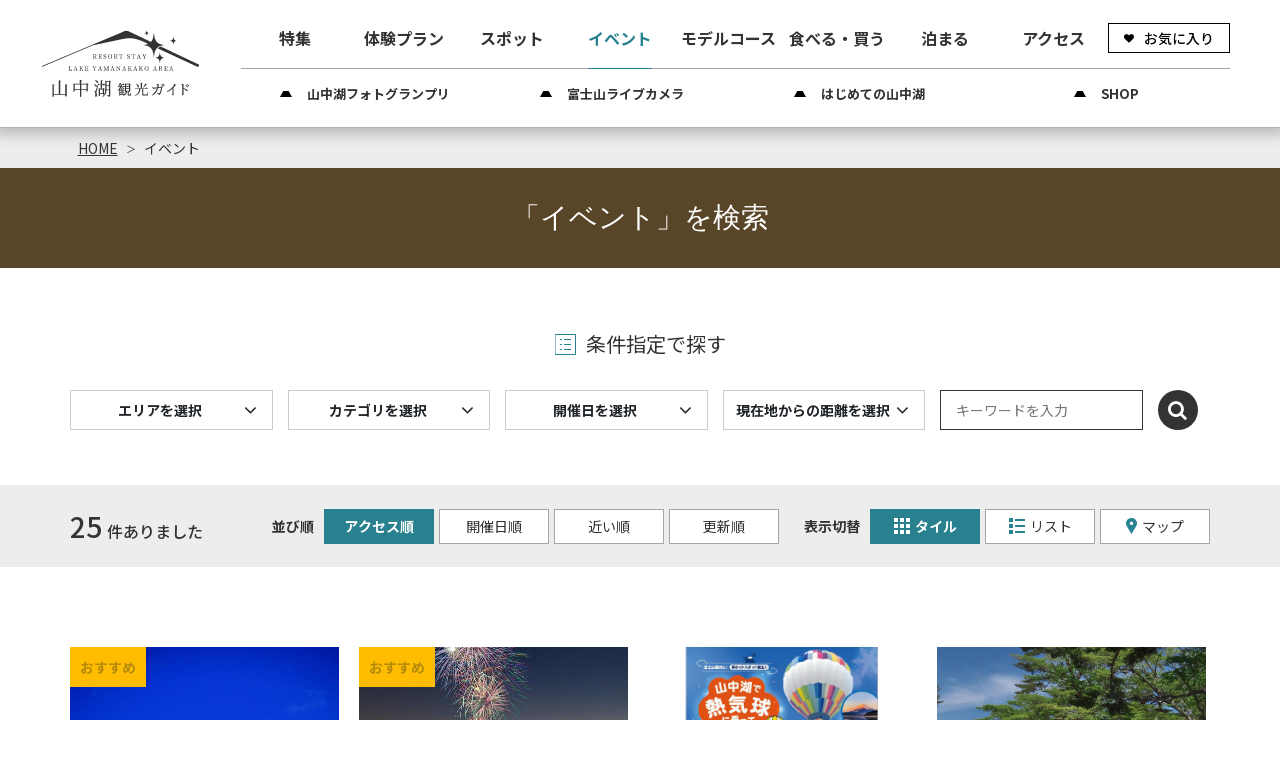

--- FILE ---
content_type: text/html; charset=UTF-8
request_url: https://lake-yamanakako.com/event?
body_size: 31468
content:
<!DOCTYPE html>
<html lang="ja">
<head>
<link rel="dns-prefetch" href="//lake-yamanakako.com">
<link rel="dns-prefetch" href="//fonts.gstatic.com">
<link rel="dns-prefetch" href="//fonts.googleapis.com">
<link rel="dns-prefetch" href="//use.typekit.net">
<link rel="dns-prefetch" href="//www.googletagmanager.com">
<link rel="dns-prefetch" href="//yamanakako-kanko.stores.jp">
<link rel="dns-prefetch" href="//google.com">
<link rel="dns-prefetch" href="//www.w3.org">
<link rel="dns-prefetch" href="//www.fujiq.jp">
<link rel="dns-prefetch" href="//www.mtfuji-hotel.com">
<link rel="dns-prefetch" href="//www.kaba-bus.com">
<link rel="dns-prefetch" href="//fujiyamastyle.com">
<link rel="dns-prefetch" href="//www.fujikyu-travel.co.jp">
<link rel="dns-prefetch" href="//christmas-mori.com">
<link rel="dns-prefetch" href="//www.new-minami.co.jp">
<link rel="dns-prefetch" href="//www.horinoya.com">
<link rel="dns-prefetch" href="//www.gramercy-village.jp">
<link rel="dns-prefetch" href="//sohtenwater.com">
<link rel="dns-prefetch" href="//www.seisho-2000.co.jp">
<link rel="dns-prefetch" href="//www.fuji-net.co.jp">
<link rel="dns-prefetch" href="//fuyo-hs.jp">
<link rel="dns-prefetch" href="//www.fuji-marriott.com">
<link rel="dns-prefetch" href="//kikyouya.co.jp">
<link rel="dns-prefetch" href="//zou.bz">
<link rel="dns-prefetch" href="//www.hananomiyakokouen.jp">
<link rel="dns-prefetch" href="//www.kensetumap.com">
<link rel="dns-prefetch" href="//www.uty.co.jp">
<link rel="dns-prefetch" href="//www.trl-y.com">
<link rel="dns-prefetch" href="//www.premiumoutlets.co.jp">
    
    <meta charset="utf-8">
    <meta http-equiv="X-UA-Compatible" content="IE=edge">
    <meta name="viewport" content="width=device-width, initial-scale=1">
        <title>イベント | 山中湖観光協会 公式ホームページ</title>
<meta name="description" content="山中湖村のイベント情報をご紹介。お好みのカテゴリーやエリア、開催日から参加してみたいイベントを簡単検索できます。花火大会や音楽フェス、ロードレース・マラソン等のスポーツ大会の情報もこちらから。">
<meta name="keywords" content="">
<link rel="apple-touch-icon" href="/apple-touch-icon.png">
<link rel="canonical" href="https://lake-yamanakako.com/event">
<meta property="og:type" content="website">
<meta property="og:site_name" content="山中湖観光協会 公式ホームページ">
<meta property="og:image" content="https://lake-yamanakako.com/ogp.png">
<meta property="og:description" content="山中湖村のイベント情報をご紹介。お好みのカテゴリーやエリア、開催日から参加してみたいイベントを簡単検索できます。花火大会や音楽フェス、ロードレース・マラソン等のスポーツ大会の情報もこちらから。">
<meta property="og:title" content="イベント">
<meta property="og:url" content="https://lake-yamanakako.com/event">
    <meta name="format-detection" content="telephone=no">
    











    
    <meta name="csrf-token" content="oNm2KKnblxK8UqG3HVMMjiaMbmuDE5P0T8CN486B">

    
    <link rel="dns-prefetch" href="https://fonts.gstatic.com">
    <link href="https://fonts.googleapis.com/css?family=Raleway:300,400,600" rel="stylesheet" type="text/css">
        <link rel="stylesheet" href="//maxcdn.bootstrapcdn.com/font-awesome/4.7.0/css/font-awesome.min.css">
    <link href="https://fonts.googleapis.com/css2?family=Noto+Sans+JP:wght@100;300;400;500;700;900&display=swap" rel="stylesheet">
    <link rel="stylesheet" href="https://use.typekit.net/fkn3sqk.css">
    <link rel="stylesheet" href="https://lake-yamanakako.com/css/front.css?id=79b72518f77c19c7306a">
                
        <!-- Google Tag Manager -->
        <script>(function(w,d,s,l,i){w[l]=w[l]||[];w[l].push({'gtm.start':
        new Date().getTime(),event:'gtm.js'});var f=d.getElementsByTagName(s)[0],
        j=d.createElement(s),dl=l!='dataLayer'?'&l='+l:'';j.async=true;j.src=
        'https://www.googletagmanager.com/gtm.js?id='+i+dl;f.parentNode.insertBefore(j,f);
        })(window,document,'script','dataLayer','GTM-N9KKPHW');</script>
        <!-- End Google Tag Manager -->
        
    </head>
<body class=" ja">
            
        <!-- Google Tag Manager (noscript) -->
        <noscript><iframe src="https://www.googletagmanager.com/ns.html?id=GTM-N9KKPHW" height="0" width="0" style="display:none;visibility:hidden"></iframe></noscript>
        <!-- End Google Tag Manager (noscript) -->
        
    <div id="app" class="app ">
                <nav class="l-global-navi u-box-shadow-lg  always-show ">
    <div class="l-global-navi__logo">
        <a href="https://lake-yamanakako.com">
            <img
                src="https://lake-yamanakako.com/images/front/common/site-logo-black.svg?id=5bbbad6a6bc90eb46d18"
                alt="山中湖観光協会 公式ホームページ"
            >
        </a>
    </div>
    <div class="l-global-navi__box">
        
        <ul class="l-global-navi__list">
                        <li class="l-global-navi__item">
                
                <a
                    class="l-global-navi__anchor  u-font-size16"
                                        href="https://lake-yamanakako.com/feature"
                                    >
                                                            特集                </a>
            </li>
                                            <li class="l-global-navi__item">
                    <a
                        class="l-global-navi__anchor  u-font-size16"
                        href="https://lake-yamanakako.com/experience"
                    >
                                                                        体験プラン                    </a>
                </li>
                                    <li class="l-global-navi__item">
                <a
                    class="l-global-navi__anchor  u-font-size16"
                                        href="https://lake-yamanakako.com/spot"
                                    >
                                                            スポット                </a>
            </li>
                                            <li class="l-global-navi__item">
                    <a
                        class="l-global-navi__anchor  u-active  u-font-size16"
                        href="https://lake-yamanakako.com/event"
                    >
                        イベント                    </a>
                </li>
                                    <li class="l-global-navi__item">
                <a
                    class="l-global-navi__anchor  u-font-size16"
                    href="https://lake-yamanakako.com/course"
                >
                                                            モデルコース                </a>
            </li>
                        <li class="l-global-navi__item">
                <a
                    class="l-global-navi__anchor  u-font-size16"
                                        href="https://lake-yamanakako.com/feature/gourmet_top"
                                    >
                    食べる・買う                </a>
            </li>
                        <li class="l-global-navi__item">
                <a
                    class="l-global-navi__anchor  u-font-size16"
                                        href="https://lake-yamanakako.com/reserve"
                                    >
                                                            泊まる                </a>
            </li>
                        <li class="l-global-navi__item">
                <a
                    class="l-global-navi__anchor  u-font-size16"
                    href="https://lake-yamanakako.com/access"
                >
                                                            アクセス                </a>
            </li>
            <li class="l-global-navi__item">
                <a
                    class="l-global-navi__anchor o-button--favorite u-font-size14"
                    href="https://lake-yamanakako.com/favorites"
                >
                    
                    お気に入り                </a>
            </li>
        </ul>
        
        <ul class="l-global-navi__sub-list">
                                                <li class="l-global-navi__sub-item">
                        <a
                            class="l-global-navi__sub-anchor u-font-size15"
                            href="/gallery/outline"
                                                        ga-event-category-slug="navigation-banner"
                            ga-event-slug="portal-navigation--16119084472951"
                        >山中湖フォトグランプリ</a>
                    </li>
                                    <li class="l-global-navi__sub-item">
                        <a
                            class="l-global-navi__sub-anchor u-font-size15"
                            href="/zekkei"
                                                        ga-event-category-slug="navigation-banner"
                            ga-event-slug="portal-navigation--16151891724114"
                        >富士山ライブカメラ</a>
                    </li>
                                    <li class="l-global-navi__sub-item">
                        <a
                            class="l-global-navi__sub-anchor u-font-size15"
                            href="/feature/hajimete"
                                                        ga-event-category-slug="navigation-banner"
                            ga-event-slug="portal-navigation--16116398982605"
                        >はじめての山中湖</a>
                    </li>
                                    <li class="l-global-navi__sub-item">
                        <a
                            class="l-global-navi__sub-anchor u-font-size15"
                            href="https://yamanakako-kanko.stores.jp/"
                                                        target="_blank" rel="noopener external"
                                                        ga-event-category-slug="navigation-banner"
                            ga-event-slug="portal-navigation--16425718832697"
                        >SHOP</a>
                    </li>
                                    </ul>
    </div>
</nav>


<header class="l-header  u-1024-display-none ">
    <div class="l-header__box p-md-0">
        <!-- hamburger menu -->
        <h1 class="l-header__site-title u-desktop-none">
            <a href="/">
                <img
                    src="https://lake-yamanakako.com/images/front/common/site-logo-sp.svg?id=d173c987ea53fd584b4b"
                    alt="山中湖観光協会 公式ホームページ"
                >
            </a>
        </h1>
        <div class="hamburger-menu__btn">
            <a class="btn-open" href="javascript:void(0)">
                <span></span>
                <span></span>
                <span></span>
            </a>
        </div>
        <div class="overlay__wrapper">
            <div class="hamburger-menu__box px15 pb300 py30-lg px0-lg">
                <div class="hamburger-menu__header mx-auto-lg mb30 mb40-lg u-mobile-none">
                    
                    <img class="w-25 mb20 mb0-lg"
                         src="https://lake-yamanakako.com/images/front/common/site-logo-white.svg?id=274fc6c4c09aab94ced0"
                         alt="山中湖観光協会 公式ホームページ"
                    >
                    <div class="hamburger-menu__box-site-search">
                        <form id="form_cse3" action="https://google.com/cse">
                            <input type="hidden" name="cx" value="9dd66c0419b93f10f" />
                            <input type="hidden" name="ie" value="UTF-8" />
                            <input
                                type="text"
                                name="q"
                                value=""
                                placeholder="Google カスタム検索"
                                class="hamburger-menu__box-site-search-input"
                            >
                        </form>
                        <a
                            class="hamburger-menu__box-site-search-button"
                            href="javascript:form_cse3.submit()"
                        >
                            <span class="fa fa-search"></span>
                            
                                
                                
                            
                        </a>
                    </div>
                </div>

                <div class="hamburger-menu__header-sp u-desktop-none">
                    <h1 class="l-header__site-title">
                        <a href="/">
                            <img
                                src="https://lake-yamanakako.com/images/front/common/site-logo-sp.svg?id=d173c987ea53fd584b4b"
                                alt="山中湖観光協会 公式ホームページ"
                            >
                        </a>
                    </h1>
                </div>

                <div class="pt100 mb45 u-desktop-none">
                    <div class="hamburger-menu__box-site-search">
                        <form id="form_cse4" action="https://google.com/cse">
                            <input type="hidden" name="cx" value="9dd66c0419b93f10f" />
                            <input type="hidden" name="ie" value="UTF-8" />
                            <input
                                type="text"
                                name="q"
                                value=""
                                placeholder="Google カスタム検索"
                                class="hamburger-menu__box-site-search-input"
                            >
                        </form>
                        <a
                            class="hamburger-menu__box-site-search-button"
                            href="javascript:form_cse4.submit()"
                        >
                            
                                
                                
                            
                            <span class="fa fa-search"></span>
                        </a>
                    </div>
                </div>

                <h3 class="hamburger-menu__title pb10 mb20 mb25-lg u-font-size28">
                                            Main menu<span class="u-font-size-down ml10 u-font-size14">メインメニュー</span>
                                    </h3>
                <ul class="hamburger-menu__list mb20 mb40-lg">
                    <li class="hamburger-menu__item mb10 mb15-lg">
                        <a
                            class="hamburger-menu__anchor"
                                                        href="https://lake-yamanakako.com/feature"
                                                    >
                            
                            特集                        </a>
                    </li>
                                            <li class="hamburger-menu__item mb10 mb15-lg">
                            <a
                                class="hamburger-menu__anchor"
                                href="https://lake-yamanakako.com/experience"
                            >
                                
                                体験プラン                            </a>
                        </li>
                                        <li class="hamburger-menu__item mb10 mb15-lg">
                        <a
                            class="hamburger-menu__anchor"
                                                        href="https://lake-yamanakako.com/spot"
                                                    >
                            
                            スポット                        </a>
                    </li>
                                            <li class="hamburger-menu__item mb10 mb15-lg">
                            <a
                                class="hamburger-menu__anchor"
                                href="https://lake-yamanakako.com/event"
                            >
                                
                                イベント                            </a>
                        </li>
                                        <li class="hamburger-menu__item mb10 mb15-lg">
                        <a
                            class="hamburger-menu__anchor"
                            href="https://lake-yamanakako.com/course"
                        >
                            
                            モデルコース                        </a>
                    </li>
                    <li class="hamburger-menu__item mb10 mb15-lg">
                        <a
                            class="hamburger-menu__anchor"
                                                        href="https://lake-yamanakako.com/feature/gourmet_top"
                                                    >
                            
                            食べる・買う                        </a>
                    </li>
                    <li class="hamburger-menu__item mb10 mb15-lg">
                        <a
                            class="hamburger-menu__anchor"
                                                        href="https://lake-yamanakako.com/reserve"
                                                    >
                            
                            泊まる                        </a>
                    </li>
                    <li class="hamburger-menu__item mb10 mb15-lg">
                        <a
                            class="hamburger-menu__anchor"
                            href="https://lake-yamanakako.com/access"
                        >
                            
                            アクセス                        </a>
                    </li>
                                    </ul>

                <h3 class="hamburger-menu__title pb10 mb20 mb25-lg u-font-size28">
                                            Pickup<span class="u-font-size-down ml10 u-font-size14">ピックアップ</span>
                                    </h3>
                                    <ul class="hamburger-menu__list  mb20 mb40-lg">
                                                    <li class="hamburger-menu__item mb10 mb15-lg">
                                <a class="hamburger-menu__anchor"
                                   href="/gallery/outline"
                                                                      ga-event-category-slug="navigation-banner"
                                   ga-event-slug="portal-navigation--16119084472951"
                                ><img class="hamburger-menu__category-icon mr5"
                                      src="/images/front/common/wave-icon.svg"
                                      alt="山中湖フォトグランプリ"
                                    >山中湖フォトグランプリ</a>
                            </li>
                                                    <li class="hamburger-menu__item mb10 mb15-lg">
                                <a class="hamburger-menu__anchor"
                                   href="/zekkei"
                                                                      ga-event-category-slug="navigation-banner"
                                   ga-event-slug="portal-navigation--16151891724114"
                                ><img class="hamburger-menu__category-icon mr5"
                                      src="/images/front/common/wave-icon.svg"
                                      alt="富士山ライブカメラ"
                                    >富士山ライブカメラ</a>
                            </li>
                                                    <li class="hamburger-menu__item mb10 mb15-lg">
                                <a class="hamburger-menu__anchor"
                                   href="/feature/hajimete"
                                                                      ga-event-category-slug="navigation-banner"
                                   ga-event-slug="portal-navigation--16116398982605"
                                ><img class="hamburger-menu__category-icon mr5"
                                      src="/images/front/common/wave-icon.svg"
                                      alt="はじめての山中湖"
                                    >はじめての山中湖</a>
                            </li>
                                                    <li class="hamburger-menu__item mb10 mb15-lg">
                                <a class="hamburger-menu__anchor"
                                   href="https://yamanakako-kanko.stores.jp/"
                                                                      target="_blank" rel="noopener external"
                                                                      ga-event-category-slug="navigation-banner"
                                   ga-event-slug="portal-navigation--16425718832697"
                                ><img class="hamburger-menu__category-icon mr5"
                                      src="/images/front/common/wave-icon.svg"
                                      alt="SHOP"
                                    >SHOP</a>
                            </li>
                                            </ul>
                                <ul class="d-flex justify-content-center flex-column flex-sm-row l-contents">
                                            <li class="mr10-sm mb10 mb0-lg">
                            <a class="o-button--favorite mx-auto mb10-lg u-font-size14"
                               href="https://lake-yamanakako.com/favorites"
                            >お気に入り</a>
                        </li>
                                        <li class="dropdown">
                        <a class="o-button o-button--w200 o-button--arrow-down pl30 mx-auto mb30-lg u-font-size14" href="" role="button" id="dropdownMenuLink" data-toggle="dropdown" aria-haspopup="true" aria-expanded="false">language</a>
                        <div class="hamburger-menu-dropdown dropdown-menu" aria-labelledby="dropdownMenuLink">
                            
            <a class="hamburger-menu-dropdown-item dropdown-item" href="https://lake-yamanakako.com/en">English</a>
                                </div>
                    </li>
                </ul>
            </div>
        </div>
    </div>
</header>
         <section class="o-breadcrumb pl15">
        <ul class="o-breadcrumb__list l-contents">
                            <li class="o-breadcrumb__item">
                    <a
                        class="o-breadcrumb__anchor"
                        href="https://lake-yamanakako.com"
                    >HOME</a>
                </li>
                            <li class="o-breadcrumb__item">
                    <a
                        class="o-breadcrumb__anchor"
                        href="https://lake-yamanakako.com/event"
                    >イベント</a>
                </li>
                    </ul>
    </section>

         
    <main>
        <section class="o-heading">
            <div class="o-heading-low-type1__box">
                <h2 class="o-heading-low-type1 u-font-size28">
                    
                    
                        
                    
                        
                    
                        
                    
                        
                    
                        
                    
                                            「イベント」を検索                                    </h2>
            </div>
                    </section>

                    
            <section class="o-main-recommend is-digest mb30 mb60-sm">
                <ul class="o-main-recommend__list digest-slider js-feature-slider">
                                    </ul>
            </section>
        
        
        
        
        <section class="o-heading my15 my30-lg">
    <div class="o-heading-low-type3__box">
        <h3 class="o-heading-low-type3 u-font-size20"><svg class="conditions-search-icon mr10" xmlns="http://www.w3.org/2000/svg" width="21" height="21" overflow="visible"><path d="M.5.5h20v20H.5zm9 5h6m-6 5h6m-6 5h6M5.348 5.5h1m-1 5h1m-1 5h1" fill="none" stroke="#B0A153" stroke-linecap="square"/></svg> 条件指定で探す</h3>
    </div>
</section>


<form id="tourism-attraction-form" action="https://lake-yamanakako.com/event">
    <section
        class="o-conditions-search  search-event   search-contents  l-contents px15 px0-lg mb40-lg pb15 pb0-lg">
                    <div class="mr15-sm mb15-lg mb0-xl">
                <button
    class="o-conditions-search__button btn dropdown-toggle mb15 mb0-md pr30-sm"
    id="search-condition-area"
    type="button"
    data-toggle="dropdown"
    aria-haspopup="true"
    aria-expanded="false"
>
    エリアを選択</button>

<div class="o-conditions-search-drop o-conditions-search-4-1 dropdown-menu py30-lg px40-lg">
    
    <a
        class="o-conditions-search__close-btn"
        onclick="document.getElementById('search-condition-area').click()"
    ><span class="fa fa-times"></span></a>
    <div class="o-conditions-search-drop--inner d-flex flex-column flex-lg-row">
        <div class="w-100 p15 p0-lg">
            <ul class="o-conditions-search-drop--inner-list">
                                                                                    <li class="o-conditions-search-drop--inner-item">
                            <div class="o-form__checkbox custom-control custom-checkbox">
                                <input
                                    class="custom-control-input"
                                    id="areaCustomCheck1"
                                    name="rta[]"
                                    type="checkbox"
                                    value="1"
                                                                    >
                                <label
                                    class="o-form__checkbox-label custom-control-label u-font-size-up"
                                    for="areaCustomCheck1"
                                >旭日丘</label>
                            </div>
                        </li>
                                                                                                            <li class="o-conditions-search-drop--inner-item">
                            <div class="o-form__checkbox custom-control custom-checkbox">
                                <input
                                    class="custom-control-input"
                                    id="areaCustomCheck2"
                                    name="rta[]"
                                    type="checkbox"
                                    value="2"
                                                                    >
                                <label
                                    class="o-form__checkbox-label custom-control-label u-font-size-up"
                                    for="areaCustomCheck2"
                                >長池</label>
                            </div>
                        </li>
                                                                                                            <li class="o-conditions-search-drop--inner-item">
                            <div class="o-form__checkbox custom-control custom-checkbox">
                                <input
                                    class="custom-control-input"
                                    id="areaCustomCheck3"
                                    name="rta[]"
                                    type="checkbox"
                                    value="3"
                                                                    >
                                <label
                                    class="o-form__checkbox-label custom-control-label u-font-size-up"
                                    for="areaCustomCheck3"
                                >平野</label>
                            </div>
                        </li>
                                                                                                            <li class="o-conditions-search-drop--inner-item">
                            <div class="o-form__checkbox custom-control custom-checkbox">
                                <input
                                    class="custom-control-input"
                                    id="areaCustomCheck4"
                                    name="rta[]"
                                    type="checkbox"
                                    value="4"
                                                                    >
                                <label
                                    class="o-form__checkbox-label custom-control-label u-font-size-up"
                                    for="areaCustomCheck4"
                                >山中</label>
                            </div>
                        </li>
                                                                                                            <li class="o-conditions-search-drop--inner-item">
                            <div class="o-form__checkbox custom-control custom-checkbox">
                                <input
                                    class="custom-control-input"
                                    id="areaCustomCheck5"
                                    name="rta[]"
                                    type="checkbox"
                                    value="5"
                                                                    >
                                <label
                                    class="o-form__checkbox-label custom-control-label u-font-size-up"
                                    for="areaCustomCheck5"
                                >静岡県</label>
                            </div>
                        </li>
                                                                                                            <li class="o-conditions-search-drop--inner-item">
                            <div class="o-form__checkbox custom-control custom-checkbox">
                                <input
                                    class="custom-control-input"
                                    id="areaCustomCheck6"
                                    name="rta[]"
                                    type="checkbox"
                                    value="6"
                                                                    >
                                <label
                                    class="o-form__checkbox-label custom-control-label u-font-size-up"
                                    for="areaCustomCheck6"
                                >山梨県</label>
                            </div>
                        </li>
                                                    </ul>
            <div class="mt15 mt30-lg p15 pt-0">
                <button
                    class="o-button o-button--search o-button-text-base--w420 mx-auto mb20"
                    type="submit"
                >
                    指定した条件で検索                </button>
                <a
                    class="o-button o-button-reset o-button-reset--w320 mx-auto"
                    href="https://lake-yamanakako.com/event?"
                >
                    検索条件をクリア                </a>
            </div>
        </div>
    </div>
</div>
            </div>
        
        <div class="mr15-sm mb15-lg mb0-xl">
            <button
    class="o-conditions-search__button btn dropdown-toggle mb15 mb0-md pr30-sm"
    id="search-condition-category"
    type="button"
    data-toggle="dropdown"
    aria-haspopup="true"
    aria-expanded="false"
>
    カテゴリを選択</button>

<div class="o-conditions-search-drop o-conditions-search-category o-conditions-search-4-2 dropdown-menu py30-lg px40-lg">
    <a
        class="o-conditions-search__close-btn"
        onclick="document.getElementById('search-condition-category').click()"
    ><span class="fa fa-times"></span></a>
    <div class="o-conditions-search-drop--inner">
                                                <dl class="p15 `">
                    <dd>
                        <ul class="o-conditions-search-drop--inner-list">
                                                                                                                            <li class="o-conditions-search-drop--inner-item">
                                    <div class="o-form__checkbox custom-control custom-checkbox">
                                        <input
                                            class="custom-control-input"
                                            id="categoryCustomCheck30"
                                            name="rtc[]"
                                            type="checkbox"
                                            value="30"
                                                                                    >
                                        <label
                                            class="o-form__checkbox-label custom-control-label"
                                            for="categoryCustomCheck30"
                                        >祭り・伝統行事</label>
                                    </div>
                                </li>
                                                                                                                            <li class="o-conditions-search-drop--inner-item">
                                    <div class="o-form__checkbox custom-control custom-checkbox">
                                        <input
                                            class="custom-control-input"
                                            id="categoryCustomCheck31"
                                            name="rtc[]"
                                            type="checkbox"
                                            value="31"
                                                                                    >
                                        <label
                                            class="o-form__checkbox-label custom-control-label"
                                            for="categoryCustomCheck31"
                                        >文化・芸術</label>
                                    </div>
                                </li>
                                                                                                                            <li class="o-conditions-search-drop--inner-item">
                                    <div class="o-form__checkbox custom-control custom-checkbox">
                                        <input
                                            class="custom-control-input"
                                            id="categoryCustomCheck32"
                                            name="rtc[]"
                                            type="checkbox"
                                            value="32"
                                                                                    >
                                        <label
                                            class="o-form__checkbox-label custom-control-label"
                                            for="categoryCustomCheck32"
                                        >自然・花・紅葉</label>
                                    </div>
                                </li>
                                                                                                                            <li class="o-conditions-search-drop--inner-item">
                                    <div class="o-form__checkbox custom-control custom-checkbox">
                                        <input
                                            class="custom-control-input"
                                            id="categoryCustomCheck33"
                                            name="rtc[]"
                                            type="checkbox"
                                            value="33"
                                                                                    >
                                        <label
                                            class="o-form__checkbox-label custom-control-label"
                                            for="categoryCustomCheck33"
                                        >スポーツ</label>
                                    </div>
                                </li>
                                                                                                                            <li class="o-conditions-search-drop--inner-item">
                                    <div class="o-form__checkbox custom-control custom-checkbox">
                                        <input
                                            class="custom-control-input"
                                            id="categoryCustomCheck34"
                                            name="rtc[]"
                                            type="checkbox"
                                            value="34"
                                                                                    >
                                        <label
                                            class="o-form__checkbox-label custom-control-label"
                                            for="categoryCustomCheck34"
                                        >音楽・フェス</label>
                                    </div>
                                </li>
                                                                                                                            <li class="o-conditions-search-drop--inner-item">
                                    <div class="o-form__checkbox custom-control custom-checkbox">
                                        <input
                                            class="custom-control-input"
                                            id="categoryCustomCheck35"
                                            name="rtc[]"
                                            type="checkbox"
                                            value="35"
                                                                                    >
                                        <label
                                            class="o-form__checkbox-label custom-control-label"
                                            for="categoryCustomCheck35"
                                        >グルメ</label>
                                    </div>
                                </li>
                                                                                                                            <li class="o-conditions-search-drop--inner-item">
                                    <div class="o-form__checkbox custom-control custom-checkbox">
                                        <input
                                            class="custom-control-input"
                                            id="categoryCustomCheck36"
                                            name="rtc[]"
                                            type="checkbox"
                                            value="36"
                                                                                    >
                                        <label
                                            class="o-form__checkbox-label custom-control-label"
                                            for="categoryCustomCheck36"
                                        >写真・アート</label>
                                    </div>
                                </li>
                                                    </ul>
                    </dd>
                </dl>
                    
        <div class="mt15 mt30-lg p15 pt-0">
            <button
                class="o-button o-button--search o-button-text-base--w420 mx-auto mb20"
                type="submit"
            >
                指定した条件で検索            </button>
            <a
                class="o-button o-button-reset o-button-reset--w320 mx-auto"
                href="https://lake-yamanakako.com/event?"
            >
                検索条件をクリア            </a>
        </div>
    </div>
</div>
        </div>

        
                    <div class="mr15-sm mb15-lg mb0-xl js-calendar-dropdown">
                <button
    class="o-conditions-search__button btn dropdown-toggle mb15 mb0-md pr30-sm"
    id="search-condition-event"
    type="button"
    data-toggle="dropdown"
    aria-haspopup="true"
    aria-expanded="false"
>
    開催日を選択</button>
<div
    class="o-conditions-search-drop o-conditions-search-date o-conditions-search-4-3 py-35 px15 px30-sm px100-lg dropdown-menu"
>
    <a
        class="o-conditions-search__close-btn"
        onclick="document.getElementById('search-condition-event').click()"
    ><span class="fa fa-times"></span></a>
    <ul class="o-conditions-search-calendar js-calendar-slider mb20 mb40-lg">
                                <li>
                <table class="o-calendar">
                    <thead class="o-calendar__thead">
                    <tr>
                        <th class="o-calendar__caption" colspan="7">
                            <div class="o-calendar__caption--year u-font-size-down">2026年</div>
                            01月
                        </th>
                    </tr>
                    <tr>
                                                    <th>日</th>
                                                    <th>月</th>
                                                    <th>火</th>
                                                    <th>水</th>
                                                    <th>木</th>
                                                    <th>金</th>
                                                    <th>土</th>
                                            </tr>
                    </thead>
                    <tbody class="o-calendar__tbody">
                                                                                                                                                <tr>
                                                                <td class=" o-calendar--none  ">
                                                                            &nbsp;
                                                                    </td>
                                                                                                                                                                                    <td class=" o-calendar--none  ">
                                                                            &nbsp;
                                                                    </td>
                                                                                                                                                                                    <td class=" o-calendar--none  ">
                                                                            &nbsp;
                                                                    </td>
                                                                                                                                                                                    <td class=" o-calendar--none  ">
                                                                            &nbsp;
                                                                    </td>
                                                                                                                                                                                    <td class=" o-calendar--past  ">
                                                                            <label>
                                            1
                                                                                    </label>
                                                                    </td>
                                                                                                                                                                                    <td class=" o-calendar--past  ">
                                                                            <label>
                                            2
                                                                                    </label>
                                                                    </td>
                                                                                                                                                                                    <td class=" o-calendar--past  ">
                                                                            <label>
                                            3
                                                                                    </label>
                                                                    </td>
                                                            </tr>
                                                                                                                                                                        <tr>
                                                                <td class=" o-calendar--past  ">
                                                                            <label>
                                            4
                                                                                    </label>
                                                                    </td>
                                                                                                                                                                                    <td class=" o-calendar--past  ">
                                                                            <label>
                                            5
                                                                                    </label>
                                                                    </td>
                                                                                                                                                                                    <td class=" o-calendar--past  ">
                                                                            <label>
                                            6
                                                                                    </label>
                                                                    </td>
                                                                                                                                                                                    <td class=" o-calendar--past  ">
                                                                            <label>
                                            7
                                                                                    </label>
                                                                    </td>
                                                                                                                                                                                    <td class=" o-calendar--past  ">
                                                                            <label>
                                            8
                                                                                    </label>
                                                                    </td>
                                                                                                                                                                                    <td class=" o-calendar--past  ">
                                                                            <label>
                                            9
                                                                                    </label>
                                                                    </td>
                                                                                                                                                                                    <td class=" o-calendar--past  ">
                                                                            <label>
                                            10
                                                                                    </label>
                                                                    </td>
                                                            </tr>
                                                                                                                                                                        <tr>
                                                                <td class=" o-calendar--past  ">
                                                                            <label>
                                            11
                                                                                    </label>
                                                                    </td>
                                                                                                                                                                                    <td class=" o-calendar--past  ">
                                                                            <label>
                                            12
                                                                                    </label>
                                                                    </td>
                                                                                                                                                                                    <td class=" o-calendar--past  ">
                                                                            <label>
                                            13
                                                                                    </label>
                                                                    </td>
                                                                                                                                                                                    <td class=" o-calendar--past  ">
                                                                            <label>
                                            14
                                                                                    </label>
                                                                    </td>
                                                                                                                                                                                    <td class=" o-calendar--past  ">
                                                                            <label>
                                            15
                                                                                    </label>
                                                                    </td>
                                                                                                                                                                                    <td class=" o-calendar--past  ">
                                                                            <label>
                                            16
                                                                                    </label>
                                                                    </td>
                                                                                                                                                                                    <td class=" o-calendar--past  ">
                                                                            <label>
                                            17
                                                                                    </label>
                                                                    </td>
                                                            </tr>
                                                                                                                                                                        <tr>
                                                                <td class=" o-calendar--past  ">
                                                                            <label>
                                            18
                                                                                    </label>
                                                                    </td>
                                                                                                                                                                                    <td class=" o-calendar--past  ">
                                                                            <label>
                                            19
                                                                                    </label>
                                                                    </td>
                                                                                                                                                                                    <td class=" o-calendar--past  ">
                                                                            <label>
                                            20
                                                                                    </label>
                                                                    </td>
                                                                                                                                                                                    <td class=" ">
                                                                            <label>
                                            21
                                                                                            <input
                                                    name="rte[]"
                                                    type="checkbox"
                                                    value="2026-01-21"
                                                                                                    >
                                                                                    </label>
                                                                    </td>
                                                                                                                                                                                    <td class=" ">
                                                                            <label>
                                            22
                                                                                            <input
                                                    name="rte[]"
                                                    type="checkbox"
                                                    value="2026-01-22"
                                                                                                    >
                                                                                    </label>
                                                                    </td>
                                                                                                                                                                                    <td class=" ">
                                                                            <label>
                                            23
                                                                                            <input
                                                    name="rte[]"
                                                    type="checkbox"
                                                    value="2026-01-23"
                                                                                                    >
                                                                                    </label>
                                                                    </td>
                                                                                                                                                                                    <td class=" ">
                                                                            <label>
                                            24
                                                                                            <input
                                                    name="rte[]"
                                                    type="checkbox"
                                                    value="2026-01-24"
                                                                                                    >
                                                                                    </label>
                                                                    </td>
                                                            </tr>
                                                                                                                                                                        <tr>
                                                                <td class=" ">
                                                                            <label>
                                            25
                                                                                            <input
                                                    name="rte[]"
                                                    type="checkbox"
                                                    value="2026-01-25"
                                                                                                    >
                                                                                    </label>
                                                                    </td>
                                                                                                                                                                                    <td class=" ">
                                                                            <label>
                                            26
                                                                                            <input
                                                    name="rte[]"
                                                    type="checkbox"
                                                    value="2026-01-26"
                                                                                                    >
                                                                                    </label>
                                                                    </td>
                                                                                                                                                                                    <td class=" ">
                                                                            <label>
                                            27
                                                                                            <input
                                                    name="rte[]"
                                                    type="checkbox"
                                                    value="2026-01-27"
                                                                                                    >
                                                                                    </label>
                                                                    </td>
                                                                                                                                                                                    <td class=" ">
                                                                            <label>
                                            28
                                                                                            <input
                                                    name="rte[]"
                                                    type="checkbox"
                                                    value="2026-01-28"
                                                                                                    >
                                                                                    </label>
                                                                    </td>
                                                                                                                                                                                    <td class=" ">
                                                                            <label>
                                            29
                                                                                            <input
                                                    name="rte[]"
                                                    type="checkbox"
                                                    value="2026-01-29"
                                                                                                    >
                                                                                    </label>
                                                                    </td>
                                                                                                                                                                                    <td class=" ">
                                                                            <label>
                                            30
                                                                                            <input
                                                    name="rte[]"
                                                    type="checkbox"
                                                    value="2026-01-30"
                                                                                                    >
                                                                                    </label>
                                                                    </td>
                                                                                                                                                                                    <td class=" ">
                                                                            <label>
                                            31
                                                                                            <input
                                                    name="rte[]"
                                                    type="checkbox"
                                                    value="2026-01-31"
                                                                                                    >
                                                                                    </label>
                                                                    </td>
                                                            </tr>
                                                                                                                                                                        <tr>
                                                                <td class=" o-calendar--none  ">
                                                                            &nbsp;
                                                                    </td>
                                                                                                                                                                                    <td class=" o-calendar--none  ">
                                                                            &nbsp;
                                                                    </td>
                                                                                                                                                                                    <td class=" o-calendar--none  ">
                                                                            &nbsp;
                                                                    </td>
                                                                                                                                                                                    <td class=" o-calendar--none  ">
                                                                            &nbsp;
                                                                    </td>
                                                                                                                                                                                    <td class=" o-calendar--none  ">
                                                                            &nbsp;
                                                                    </td>
                                                                                                                                                                                    <td class=" o-calendar--none  ">
                                                                            &nbsp;
                                                                    </td>
                                                                                                                                                                                    <td class=" o-calendar--none  ">
                                                                            &nbsp;
                                                                    </td>
                                                            </tr>
                                                                </tbody>
                </table>
            </li>
                                <li>
                <table class="o-calendar">
                    <thead class="o-calendar__thead">
                    <tr>
                        <th class="o-calendar__caption" colspan="7">
                            <div class="o-calendar__caption--year u-font-size-down">2026年</div>
                            02月
                        </th>
                    </tr>
                    <tr>
                                                    <th>日</th>
                                                    <th>月</th>
                                                    <th>火</th>
                                                    <th>水</th>
                                                    <th>木</th>
                                                    <th>金</th>
                                                    <th>土</th>
                                            </tr>
                    </thead>
                    <tbody class="o-calendar__tbody">
                                                                                                                                                <tr>
                                                                <td class=" ">
                                                                            <label>
                                            1
                                                                                            <input
                                                    name="rte[]"
                                                    type="checkbox"
                                                    value="2026-02-01"
                                                                                                    >
                                                                                    </label>
                                                                    </td>
                                                                                                                                                                                    <td class=" ">
                                                                            <label>
                                            2
                                                                                            <input
                                                    name="rte[]"
                                                    type="checkbox"
                                                    value="2026-02-02"
                                                                                                    >
                                                                                    </label>
                                                                    </td>
                                                                                                                                                                                    <td class=" ">
                                                                            <label>
                                            3
                                                                                            <input
                                                    name="rte[]"
                                                    type="checkbox"
                                                    value="2026-02-03"
                                                                                                    >
                                                                                    </label>
                                                                    </td>
                                                                                                                                                                                    <td class=" ">
                                                                            <label>
                                            4
                                                                                            <input
                                                    name="rte[]"
                                                    type="checkbox"
                                                    value="2026-02-04"
                                                                                                    >
                                                                                    </label>
                                                                    </td>
                                                                                                                                                                                    <td class=" ">
                                                                            <label>
                                            5
                                                                                            <input
                                                    name="rte[]"
                                                    type="checkbox"
                                                    value="2026-02-05"
                                                                                                    >
                                                                                    </label>
                                                                    </td>
                                                                                                                                                                                    <td class=" ">
                                                                            <label>
                                            6
                                                                                            <input
                                                    name="rte[]"
                                                    type="checkbox"
                                                    value="2026-02-06"
                                                                                                    >
                                                                                    </label>
                                                                    </td>
                                                                                                                                                                                    <td class=" ">
                                                                            <label>
                                            7
                                                                                            <input
                                                    name="rte[]"
                                                    type="checkbox"
                                                    value="2026-02-07"
                                                                                                    >
                                                                                    </label>
                                                                    </td>
                                                            </tr>
                                                                                                                                                                        <tr>
                                                                <td class=" ">
                                                                            <label>
                                            8
                                                                                            <input
                                                    name="rte[]"
                                                    type="checkbox"
                                                    value="2026-02-08"
                                                                                                    >
                                                                                    </label>
                                                                    </td>
                                                                                                                                                                                    <td class=" ">
                                                                            <label>
                                            9
                                                                                            <input
                                                    name="rte[]"
                                                    type="checkbox"
                                                    value="2026-02-09"
                                                                                                    >
                                                                                    </label>
                                                                    </td>
                                                                                                                                                                                    <td class=" ">
                                                                            <label>
                                            10
                                                                                            <input
                                                    name="rte[]"
                                                    type="checkbox"
                                                    value="2026-02-10"
                                                                                                    >
                                                                                    </label>
                                                                    </td>
                                                                                                                                                                                    <td class=" ">
                                                                            <label>
                                            11
                                                                                            <input
                                                    name="rte[]"
                                                    type="checkbox"
                                                    value="2026-02-11"
                                                                                                    >
                                                                                    </label>
                                                                    </td>
                                                                                                                                                                                    <td class=" ">
                                                                            <label>
                                            12
                                                                                            <input
                                                    name="rte[]"
                                                    type="checkbox"
                                                    value="2026-02-12"
                                                                                                    >
                                                                                    </label>
                                                                    </td>
                                                                                                                                                                                    <td class=" ">
                                                                            <label>
                                            13
                                                                                            <input
                                                    name="rte[]"
                                                    type="checkbox"
                                                    value="2026-02-13"
                                                                                                    >
                                                                                    </label>
                                                                    </td>
                                                                                                                                                                                    <td class=" ">
                                                                            <label>
                                            14
                                                                                            <input
                                                    name="rte[]"
                                                    type="checkbox"
                                                    value="2026-02-14"
                                                                                                    >
                                                                                    </label>
                                                                    </td>
                                                            </tr>
                                                                                                                                                                        <tr>
                                                                <td class=" ">
                                                                            <label>
                                            15
                                                                                            <input
                                                    name="rte[]"
                                                    type="checkbox"
                                                    value="2026-02-15"
                                                                                                    >
                                                                                    </label>
                                                                    </td>
                                                                                                                                                                                    <td class=" ">
                                                                            <label>
                                            16
                                                                                            <input
                                                    name="rte[]"
                                                    type="checkbox"
                                                    value="2026-02-16"
                                                                                                    >
                                                                                    </label>
                                                                    </td>
                                                                                                                                                                                    <td class=" ">
                                                                            <label>
                                            17
                                                                                            <input
                                                    name="rte[]"
                                                    type="checkbox"
                                                    value="2026-02-17"
                                                                                                    >
                                                                                    </label>
                                                                    </td>
                                                                                                                                                                                    <td class=" ">
                                                                            <label>
                                            18
                                                                                            <input
                                                    name="rte[]"
                                                    type="checkbox"
                                                    value="2026-02-18"
                                                                                                    >
                                                                                    </label>
                                                                    </td>
                                                                                                                                                                                    <td class=" ">
                                                                            <label>
                                            19
                                                                                            <input
                                                    name="rte[]"
                                                    type="checkbox"
                                                    value="2026-02-19"
                                                                                                    >
                                                                                    </label>
                                                                    </td>
                                                                                                                                                                                    <td class=" ">
                                                                            <label>
                                            20
                                                                                            <input
                                                    name="rte[]"
                                                    type="checkbox"
                                                    value="2026-02-20"
                                                                                                    >
                                                                                    </label>
                                                                    </td>
                                                                                                                                                                                    <td class=" ">
                                                                            <label>
                                            21
                                                                                            <input
                                                    name="rte[]"
                                                    type="checkbox"
                                                    value="2026-02-21"
                                                                                                    >
                                                                                    </label>
                                                                    </td>
                                                            </tr>
                                                                                                                                                                        <tr>
                                                                <td class=" ">
                                                                            <label>
                                            22
                                                                                            <input
                                                    name="rte[]"
                                                    type="checkbox"
                                                    value="2026-02-22"
                                                                                                    >
                                                                                    </label>
                                                                    </td>
                                                                                                                                                                                    <td class=" ">
                                                                            <label>
                                            23
                                                                                            <input
                                                    name="rte[]"
                                                    type="checkbox"
                                                    value="2026-02-23"
                                                                                                    >
                                                                                    </label>
                                                                    </td>
                                                                                                                                                                                    <td class=" ">
                                                                            <label>
                                            24
                                                                                            <input
                                                    name="rte[]"
                                                    type="checkbox"
                                                    value="2026-02-24"
                                                                                                    >
                                                                                    </label>
                                                                    </td>
                                                                                                                                                                                    <td class=" ">
                                                                            <label>
                                            25
                                                                                            <input
                                                    name="rte[]"
                                                    type="checkbox"
                                                    value="2026-02-25"
                                                                                                    >
                                                                                    </label>
                                                                    </td>
                                                                                                                                                                                    <td class=" ">
                                                                            <label>
                                            26
                                                                                            <input
                                                    name="rte[]"
                                                    type="checkbox"
                                                    value="2026-02-26"
                                                                                                    >
                                                                                    </label>
                                                                    </td>
                                                                                                                                                                                    <td class=" ">
                                                                            <label>
                                            27
                                                                                            <input
                                                    name="rte[]"
                                                    type="checkbox"
                                                    value="2026-02-27"
                                                                                                    >
                                                                                    </label>
                                                                    </td>
                                                                                                                                                                                    <td class=" ">
                                                                            <label>
                                            28
                                                                                            <input
                                                    name="rte[]"
                                                    type="checkbox"
                                                    value="2026-02-28"
                                                                                                    >
                                                                                    </label>
                                                                    </td>
                                                            </tr>
                                                                                                                                                                        <tr>
                                                                <td class=" o-calendar--none  ">
                                                                            &nbsp;
                                                                    </td>
                                                                                                                                                                                    <td class=" o-calendar--none  ">
                                                                            &nbsp;
                                                                    </td>
                                                                                                                                                                                    <td class=" o-calendar--none  ">
                                                                            &nbsp;
                                                                    </td>
                                                                                                                                                                                    <td class=" o-calendar--none  ">
                                                                            &nbsp;
                                                                    </td>
                                                                                                                                                                                    <td class=" o-calendar--none  ">
                                                                            &nbsp;
                                                                    </td>
                                                                                                                                                                                    <td class=" o-calendar--none  ">
                                                                            &nbsp;
                                                                    </td>
                                                                                                                                                                                    <td class=" o-calendar--none  ">
                                                                            &nbsp;
                                                                    </td>
                                                            </tr>
                                                                                                                                                                        <tr>
                                                                <td class=" o-calendar--none  ">
                                                                            &nbsp;
                                                                    </td>
                                                                                                                                                                                    <td class=" o-calendar--none  ">
                                                                            &nbsp;
                                                                    </td>
                                                                                                                                                                                    <td class=" o-calendar--none  ">
                                                                            &nbsp;
                                                                    </td>
                                                                                                                                                                                    <td class=" o-calendar--none  ">
                                                                            &nbsp;
                                                                    </td>
                                                                                                                                                                                    <td class=" o-calendar--none  ">
                                                                            &nbsp;
                                                                    </td>
                                                                                                                                                                                    <td class=" o-calendar--none  ">
                                                                            &nbsp;
                                                                    </td>
                                                                                                                                                                                    <td class=" o-calendar--none  ">
                                                                            &nbsp;
                                                                    </td>
                                                            </tr>
                                                                </tbody>
                </table>
            </li>
                                <li>
                <table class="o-calendar">
                    <thead class="o-calendar__thead">
                    <tr>
                        <th class="o-calendar__caption" colspan="7">
                            <div class="o-calendar__caption--year u-font-size-down">2026年</div>
                            03月
                        </th>
                    </tr>
                    <tr>
                                                    <th>日</th>
                                                    <th>月</th>
                                                    <th>火</th>
                                                    <th>水</th>
                                                    <th>木</th>
                                                    <th>金</th>
                                                    <th>土</th>
                                            </tr>
                    </thead>
                    <tbody class="o-calendar__tbody">
                                                                                                                                                <tr>
                                                                <td class=" ">
                                                                            <label>
                                            1
                                                                                            <input
                                                    name="rte[]"
                                                    type="checkbox"
                                                    value="2026-03-01"
                                                                                                    >
                                                                                    </label>
                                                                    </td>
                                                                                                                                                                                    <td class=" ">
                                                                            <label>
                                            2
                                                                                            <input
                                                    name="rte[]"
                                                    type="checkbox"
                                                    value="2026-03-02"
                                                                                                    >
                                                                                    </label>
                                                                    </td>
                                                                                                                                                                                    <td class=" ">
                                                                            <label>
                                            3
                                                                                            <input
                                                    name="rte[]"
                                                    type="checkbox"
                                                    value="2026-03-03"
                                                                                                    >
                                                                                    </label>
                                                                    </td>
                                                                                                                                                                                    <td class=" ">
                                                                            <label>
                                            4
                                                                                            <input
                                                    name="rte[]"
                                                    type="checkbox"
                                                    value="2026-03-04"
                                                                                                    >
                                                                                    </label>
                                                                    </td>
                                                                                                                                                                                    <td class=" ">
                                                                            <label>
                                            5
                                                                                            <input
                                                    name="rte[]"
                                                    type="checkbox"
                                                    value="2026-03-05"
                                                                                                    >
                                                                                    </label>
                                                                    </td>
                                                                                                                                                                                    <td class=" ">
                                                                            <label>
                                            6
                                                                                            <input
                                                    name="rte[]"
                                                    type="checkbox"
                                                    value="2026-03-06"
                                                                                                    >
                                                                                    </label>
                                                                    </td>
                                                                                                                                                                                    <td class=" ">
                                                                            <label>
                                            7
                                                                                            <input
                                                    name="rte[]"
                                                    type="checkbox"
                                                    value="2026-03-07"
                                                                                                    >
                                                                                    </label>
                                                                    </td>
                                                            </tr>
                                                                                                                                                                        <tr>
                                                                <td class=" ">
                                                                            <label>
                                            8
                                                                                            <input
                                                    name="rte[]"
                                                    type="checkbox"
                                                    value="2026-03-08"
                                                                                                    >
                                                                                    </label>
                                                                    </td>
                                                                                                                                                                                    <td class=" ">
                                                                            <label>
                                            9
                                                                                            <input
                                                    name="rte[]"
                                                    type="checkbox"
                                                    value="2026-03-09"
                                                                                                    >
                                                                                    </label>
                                                                    </td>
                                                                                                                                                                                    <td class=" ">
                                                                            <label>
                                            10
                                                                                            <input
                                                    name="rte[]"
                                                    type="checkbox"
                                                    value="2026-03-10"
                                                                                                    >
                                                                                    </label>
                                                                    </td>
                                                                                                                                                                                    <td class=" ">
                                                                            <label>
                                            11
                                                                                            <input
                                                    name="rte[]"
                                                    type="checkbox"
                                                    value="2026-03-11"
                                                                                                    >
                                                                                    </label>
                                                                    </td>
                                                                                                                                                                                    <td class=" ">
                                                                            <label>
                                            12
                                                                                            <input
                                                    name="rte[]"
                                                    type="checkbox"
                                                    value="2026-03-12"
                                                                                                    >
                                                                                    </label>
                                                                    </td>
                                                                                                                                                                                    <td class=" ">
                                                                            <label>
                                            13
                                                                                            <input
                                                    name="rte[]"
                                                    type="checkbox"
                                                    value="2026-03-13"
                                                                                                    >
                                                                                    </label>
                                                                    </td>
                                                                                                                                                                                    <td class=" ">
                                                                            <label>
                                            14
                                                                                            <input
                                                    name="rte[]"
                                                    type="checkbox"
                                                    value="2026-03-14"
                                                                                                    >
                                                                                    </label>
                                                                    </td>
                                                            </tr>
                                                                                                                                                                        <tr>
                                                                <td class=" ">
                                                                            <label>
                                            15
                                                                                            <input
                                                    name="rte[]"
                                                    type="checkbox"
                                                    value="2026-03-15"
                                                                                                    >
                                                                                    </label>
                                                                    </td>
                                                                                                                                                                                    <td class=" ">
                                                                            <label>
                                            16
                                                                                            <input
                                                    name="rte[]"
                                                    type="checkbox"
                                                    value="2026-03-16"
                                                                                                    >
                                                                                    </label>
                                                                    </td>
                                                                                                                                                                                    <td class=" ">
                                                                            <label>
                                            17
                                                                                            <input
                                                    name="rte[]"
                                                    type="checkbox"
                                                    value="2026-03-17"
                                                                                                    >
                                                                                    </label>
                                                                    </td>
                                                                                                                                                                                    <td class=" ">
                                                                            <label>
                                            18
                                                                                            <input
                                                    name="rte[]"
                                                    type="checkbox"
                                                    value="2026-03-18"
                                                                                                    >
                                                                                    </label>
                                                                    </td>
                                                                                                                                                                                    <td class=" ">
                                                                            <label>
                                            19
                                                                                            <input
                                                    name="rte[]"
                                                    type="checkbox"
                                                    value="2026-03-19"
                                                                                                    >
                                                                                    </label>
                                                                    </td>
                                                                                                                                                                                    <td class=" ">
                                                                            <label>
                                            20
                                                                                            <input
                                                    name="rte[]"
                                                    type="checkbox"
                                                    value="2026-03-20"
                                                                                                    >
                                                                                    </label>
                                                                    </td>
                                                                                                                                                                                    <td class=" ">
                                                                            <label>
                                            21
                                                                                            <input
                                                    name="rte[]"
                                                    type="checkbox"
                                                    value="2026-03-21"
                                                                                                    >
                                                                                    </label>
                                                                    </td>
                                                            </tr>
                                                                                                                                                                        <tr>
                                                                <td class=" ">
                                                                            <label>
                                            22
                                                                                            <input
                                                    name="rte[]"
                                                    type="checkbox"
                                                    value="2026-03-22"
                                                                                                    >
                                                                                    </label>
                                                                    </td>
                                                                                                                                                                                    <td class=" ">
                                                                            <label>
                                            23
                                                                                            <input
                                                    name="rte[]"
                                                    type="checkbox"
                                                    value="2026-03-23"
                                                                                                    >
                                                                                    </label>
                                                                    </td>
                                                                                                                                                                                    <td class=" ">
                                                                            <label>
                                            24
                                                                                            <input
                                                    name="rte[]"
                                                    type="checkbox"
                                                    value="2026-03-24"
                                                                                                    >
                                                                                    </label>
                                                                    </td>
                                                                                                                                                                                    <td class=" ">
                                                                            <label>
                                            25
                                                                                            <input
                                                    name="rte[]"
                                                    type="checkbox"
                                                    value="2026-03-25"
                                                                                                    >
                                                                                    </label>
                                                                    </td>
                                                                                                                                                                                    <td class=" ">
                                                                            <label>
                                            26
                                                                                            <input
                                                    name="rte[]"
                                                    type="checkbox"
                                                    value="2026-03-26"
                                                                                                    >
                                                                                    </label>
                                                                    </td>
                                                                                                                                                                                    <td class=" ">
                                                                            <label>
                                            27
                                                                                            <input
                                                    name="rte[]"
                                                    type="checkbox"
                                                    value="2026-03-27"
                                                                                                    >
                                                                                    </label>
                                                                    </td>
                                                                                                                                                                                    <td class=" ">
                                                                            <label>
                                            28
                                                                                            <input
                                                    name="rte[]"
                                                    type="checkbox"
                                                    value="2026-03-28"
                                                                                                    >
                                                                                    </label>
                                                                    </td>
                                                            </tr>
                                                                                                                                                                        <tr>
                                                                <td class=" ">
                                                                            <label>
                                            29
                                                                                            <input
                                                    name="rte[]"
                                                    type="checkbox"
                                                    value="2026-03-29"
                                                                                                    >
                                                                                    </label>
                                                                    </td>
                                                                                                                                                                                    <td class=" ">
                                                                            <label>
                                            30
                                                                                            <input
                                                    name="rte[]"
                                                    type="checkbox"
                                                    value="2026-03-30"
                                                                                                    >
                                                                                    </label>
                                                                    </td>
                                                                                                                                                                                    <td class=" ">
                                                                            <label>
                                            31
                                                                                            <input
                                                    name="rte[]"
                                                    type="checkbox"
                                                    value="2026-03-31"
                                                                                                    >
                                                                                    </label>
                                                                    </td>
                                                                                                                                                                                    <td class=" o-calendar--none  ">
                                                                            &nbsp;
                                                                    </td>
                                                                                                                                                                                    <td class=" o-calendar--none  ">
                                                                            &nbsp;
                                                                    </td>
                                                                                                                                                                                    <td class=" o-calendar--none  ">
                                                                            &nbsp;
                                                                    </td>
                                                                                                                                                                                    <td class=" o-calendar--none  ">
                                                                            &nbsp;
                                                                    </td>
                                                            </tr>
                                                                                                                                                                        <tr>
                                                                <td class=" o-calendar--none  ">
                                                                            &nbsp;
                                                                    </td>
                                                                                                                                                                                    <td class=" o-calendar--none  ">
                                                                            &nbsp;
                                                                    </td>
                                                                                                                                                                                    <td class=" o-calendar--none  ">
                                                                            &nbsp;
                                                                    </td>
                                                                                                                                                                                    <td class=" o-calendar--none  ">
                                                                            &nbsp;
                                                                    </td>
                                                                                                                                                                                    <td class=" o-calendar--none  ">
                                                                            &nbsp;
                                                                    </td>
                                                                                                                                                                                    <td class=" o-calendar--none  ">
                                                                            &nbsp;
                                                                    </td>
                                                                                                                                                                                    <td class=" o-calendar--none  ">
                                                                            &nbsp;
                                                                    </td>
                                                            </tr>
                                                                </tbody>
                </table>
            </li>
                                <li>
                <table class="o-calendar">
                    <thead class="o-calendar__thead">
                    <tr>
                        <th class="o-calendar__caption" colspan="7">
                            <div class="o-calendar__caption--year u-font-size-down">2026年</div>
                            04月
                        </th>
                    </tr>
                    <tr>
                                                    <th>日</th>
                                                    <th>月</th>
                                                    <th>火</th>
                                                    <th>水</th>
                                                    <th>木</th>
                                                    <th>金</th>
                                                    <th>土</th>
                                            </tr>
                    </thead>
                    <tbody class="o-calendar__tbody">
                                                                                                                                                <tr>
                                                                <td class=" o-calendar--none  ">
                                                                            &nbsp;
                                                                    </td>
                                                                                                                                                                                    <td class=" o-calendar--none  ">
                                                                            &nbsp;
                                                                    </td>
                                                                                                                                                                                    <td class=" o-calendar--none  ">
                                                                            &nbsp;
                                                                    </td>
                                                                                                                                                                                    <td class=" ">
                                                                            <label>
                                            1
                                                                                            <input
                                                    name="rte[]"
                                                    type="checkbox"
                                                    value="2026-04-01"
                                                                                                    >
                                                                                    </label>
                                                                    </td>
                                                                                                                                                                                    <td class=" ">
                                                                            <label>
                                            2
                                                                                            <input
                                                    name="rte[]"
                                                    type="checkbox"
                                                    value="2026-04-02"
                                                                                                    >
                                                                                    </label>
                                                                    </td>
                                                                                                                                                                                    <td class=" ">
                                                                            <label>
                                            3
                                                                                            <input
                                                    name="rte[]"
                                                    type="checkbox"
                                                    value="2026-04-03"
                                                                                                    >
                                                                                    </label>
                                                                    </td>
                                                                                                                                                                                    <td class=" ">
                                                                            <label>
                                            4
                                                                                            <input
                                                    name="rte[]"
                                                    type="checkbox"
                                                    value="2026-04-04"
                                                                                                    >
                                                                                    </label>
                                                                    </td>
                                                            </tr>
                                                                                                                                                                        <tr>
                                                                <td class=" ">
                                                                            <label>
                                            5
                                                                                            <input
                                                    name="rte[]"
                                                    type="checkbox"
                                                    value="2026-04-05"
                                                                                                    >
                                                                                    </label>
                                                                    </td>
                                                                                                                                                                                    <td class=" ">
                                                                            <label>
                                            6
                                                                                            <input
                                                    name="rte[]"
                                                    type="checkbox"
                                                    value="2026-04-06"
                                                                                                    >
                                                                                    </label>
                                                                    </td>
                                                                                                                                                                                    <td class=" ">
                                                                            <label>
                                            7
                                                                                            <input
                                                    name="rte[]"
                                                    type="checkbox"
                                                    value="2026-04-07"
                                                                                                    >
                                                                                    </label>
                                                                    </td>
                                                                                                                                                                                    <td class=" ">
                                                                            <label>
                                            8
                                                                                            <input
                                                    name="rte[]"
                                                    type="checkbox"
                                                    value="2026-04-08"
                                                                                                    >
                                                                                    </label>
                                                                    </td>
                                                                                                                                                                                    <td class=" ">
                                                                            <label>
                                            9
                                                                                            <input
                                                    name="rte[]"
                                                    type="checkbox"
                                                    value="2026-04-09"
                                                                                                    >
                                                                                    </label>
                                                                    </td>
                                                                                                                                                                                    <td class=" ">
                                                                            <label>
                                            10
                                                                                            <input
                                                    name="rte[]"
                                                    type="checkbox"
                                                    value="2026-04-10"
                                                                                                    >
                                                                                    </label>
                                                                    </td>
                                                                                                                                                                                    <td class=" ">
                                                                            <label>
                                            11
                                                                                            <input
                                                    name="rte[]"
                                                    type="checkbox"
                                                    value="2026-04-11"
                                                                                                    >
                                                                                    </label>
                                                                    </td>
                                                            </tr>
                                                                                                                                                                        <tr>
                                                                <td class=" ">
                                                                            <label>
                                            12
                                                                                            <input
                                                    name="rte[]"
                                                    type="checkbox"
                                                    value="2026-04-12"
                                                                                                    >
                                                                                    </label>
                                                                    </td>
                                                                                                                                                                                    <td class=" ">
                                                                            <label>
                                            13
                                                                                            <input
                                                    name="rte[]"
                                                    type="checkbox"
                                                    value="2026-04-13"
                                                                                                    >
                                                                                    </label>
                                                                    </td>
                                                                                                                                                                                    <td class=" ">
                                                                            <label>
                                            14
                                                                                            <input
                                                    name="rte[]"
                                                    type="checkbox"
                                                    value="2026-04-14"
                                                                                                    >
                                                                                    </label>
                                                                    </td>
                                                                                                                                                                                    <td class=" ">
                                                                            <label>
                                            15
                                                                                            <input
                                                    name="rte[]"
                                                    type="checkbox"
                                                    value="2026-04-15"
                                                                                                    >
                                                                                    </label>
                                                                    </td>
                                                                                                                                                                                    <td class=" ">
                                                                            <label>
                                            16
                                                                                            <input
                                                    name="rte[]"
                                                    type="checkbox"
                                                    value="2026-04-16"
                                                                                                    >
                                                                                    </label>
                                                                    </td>
                                                                                                                                                                                    <td class=" ">
                                                                            <label>
                                            17
                                                                                            <input
                                                    name="rte[]"
                                                    type="checkbox"
                                                    value="2026-04-17"
                                                                                                    >
                                                                                    </label>
                                                                    </td>
                                                                                                                                                                                    <td class=" ">
                                                                            <label>
                                            18
                                                                                            <input
                                                    name="rte[]"
                                                    type="checkbox"
                                                    value="2026-04-18"
                                                                                                    >
                                                                                    </label>
                                                                    </td>
                                                            </tr>
                                                                                                                                                                        <tr>
                                                                <td class=" ">
                                                                            <label>
                                            19
                                                                                            <input
                                                    name="rte[]"
                                                    type="checkbox"
                                                    value="2026-04-19"
                                                                                                    >
                                                                                    </label>
                                                                    </td>
                                                                                                                                                                                    <td class=" ">
                                                                            <label>
                                            20
                                                                                            <input
                                                    name="rte[]"
                                                    type="checkbox"
                                                    value="2026-04-20"
                                                                                                    >
                                                                                    </label>
                                                                    </td>
                                                                                                                                                                                    <td class=" ">
                                                                            <label>
                                            21
                                                                                            <input
                                                    name="rte[]"
                                                    type="checkbox"
                                                    value="2026-04-21"
                                                                                                    >
                                                                                    </label>
                                                                    </td>
                                                                                                                                                                                    <td class=" ">
                                                                            <label>
                                            22
                                                                                            <input
                                                    name="rte[]"
                                                    type="checkbox"
                                                    value="2026-04-22"
                                                                                                    >
                                                                                    </label>
                                                                    </td>
                                                                                                                                                                                    <td class=" ">
                                                                            <label>
                                            23
                                                                                            <input
                                                    name="rte[]"
                                                    type="checkbox"
                                                    value="2026-04-23"
                                                                                                    >
                                                                                    </label>
                                                                    </td>
                                                                                                                                                                                    <td class=" ">
                                                                            <label>
                                            24
                                                                                            <input
                                                    name="rte[]"
                                                    type="checkbox"
                                                    value="2026-04-24"
                                                                                                    >
                                                                                    </label>
                                                                    </td>
                                                                                                                                                                                    <td class=" ">
                                                                            <label>
                                            25
                                                                                            <input
                                                    name="rte[]"
                                                    type="checkbox"
                                                    value="2026-04-25"
                                                                                                    >
                                                                                    </label>
                                                                    </td>
                                                            </tr>
                                                                                                                                                                        <tr>
                                                                <td class=" ">
                                                                            <label>
                                            26
                                                                                            <input
                                                    name="rte[]"
                                                    type="checkbox"
                                                    value="2026-04-26"
                                                                                                    >
                                                                                    </label>
                                                                    </td>
                                                                                                                                                                                    <td class=" ">
                                                                            <label>
                                            27
                                                                                            <input
                                                    name="rte[]"
                                                    type="checkbox"
                                                    value="2026-04-27"
                                                                                                    >
                                                                                    </label>
                                                                    </td>
                                                                                                                                                                                    <td class=" ">
                                                                            <label>
                                            28
                                                                                            <input
                                                    name="rte[]"
                                                    type="checkbox"
                                                    value="2026-04-28"
                                                                                                    >
                                                                                    </label>
                                                                    </td>
                                                                                                                                                                                    <td class=" ">
                                                                            <label>
                                            29
                                                                                            <input
                                                    name="rte[]"
                                                    type="checkbox"
                                                    value="2026-04-29"
                                                                                                    >
                                                                                    </label>
                                                                    </td>
                                                                                                                                                                                    <td class=" ">
                                                                            <label>
                                            30
                                                                                            <input
                                                    name="rte[]"
                                                    type="checkbox"
                                                    value="2026-04-30"
                                                                                                    >
                                                                                    </label>
                                                                    </td>
                                                                                                                                                                                    <td class=" o-calendar--none  ">
                                                                            &nbsp;
                                                                    </td>
                                                                                                                                                                                    <td class=" o-calendar--none  ">
                                                                            &nbsp;
                                                                    </td>
                                                            </tr>
                                                                                                                                                                        <tr>
                                                                <td class=" o-calendar--none  ">
                                                                            &nbsp;
                                                                    </td>
                                                                                                                                                                                    <td class=" o-calendar--none  ">
                                                                            &nbsp;
                                                                    </td>
                                                                                                                                                                                    <td class=" o-calendar--none  ">
                                                                            &nbsp;
                                                                    </td>
                                                                                                                                                                                    <td class=" o-calendar--none  ">
                                                                            &nbsp;
                                                                    </td>
                                                                                                                                                                                    <td class=" o-calendar--none  ">
                                                                            &nbsp;
                                                                    </td>
                                                                                                                                                                                    <td class=" o-calendar--none  ">
                                                                            &nbsp;
                                                                    </td>
                                                                                                                                                                                    <td class=" o-calendar--none  ">
                                                                            &nbsp;
                                                                    </td>
                                                            </tr>
                                                                </tbody>
                </table>
            </li>
                                <li>
                <table class="o-calendar">
                    <thead class="o-calendar__thead">
                    <tr>
                        <th class="o-calendar__caption" colspan="7">
                            <div class="o-calendar__caption--year u-font-size-down">2026年</div>
                            05月
                        </th>
                    </tr>
                    <tr>
                                                    <th>日</th>
                                                    <th>月</th>
                                                    <th>火</th>
                                                    <th>水</th>
                                                    <th>木</th>
                                                    <th>金</th>
                                                    <th>土</th>
                                            </tr>
                    </thead>
                    <tbody class="o-calendar__tbody">
                                                                                                                                                <tr>
                                                                <td class=" o-calendar--none  ">
                                                                            &nbsp;
                                                                    </td>
                                                                                                                                                                                    <td class=" o-calendar--none  ">
                                                                            &nbsp;
                                                                    </td>
                                                                                                                                                                                    <td class=" o-calendar--none  ">
                                                                            &nbsp;
                                                                    </td>
                                                                                                                                                                                    <td class=" o-calendar--none  ">
                                                                            &nbsp;
                                                                    </td>
                                                                                                                                                                                    <td class=" o-calendar--none  ">
                                                                            &nbsp;
                                                                    </td>
                                                                                                                                                                                    <td class=" ">
                                                                            <label>
                                            1
                                                                                            <input
                                                    name="rte[]"
                                                    type="checkbox"
                                                    value="2026-05-01"
                                                                                                    >
                                                                                    </label>
                                                                    </td>
                                                                                                                                                                                    <td class=" ">
                                                                            <label>
                                            2
                                                                                            <input
                                                    name="rte[]"
                                                    type="checkbox"
                                                    value="2026-05-02"
                                                                                                    >
                                                                                    </label>
                                                                    </td>
                                                            </tr>
                                                                                                                                                                        <tr>
                                                                <td class=" ">
                                                                            <label>
                                            3
                                                                                            <input
                                                    name="rte[]"
                                                    type="checkbox"
                                                    value="2026-05-03"
                                                                                                    >
                                                                                    </label>
                                                                    </td>
                                                                                                                                                                                    <td class=" ">
                                                                            <label>
                                            4
                                                                                            <input
                                                    name="rte[]"
                                                    type="checkbox"
                                                    value="2026-05-04"
                                                                                                    >
                                                                                    </label>
                                                                    </td>
                                                                                                                                                                                    <td class=" ">
                                                                            <label>
                                            5
                                                                                            <input
                                                    name="rte[]"
                                                    type="checkbox"
                                                    value="2026-05-05"
                                                                                                    >
                                                                                    </label>
                                                                    </td>
                                                                                                                                                                                    <td class=" ">
                                                                            <label>
                                            6
                                                                                            <input
                                                    name="rte[]"
                                                    type="checkbox"
                                                    value="2026-05-06"
                                                                                                    >
                                                                                    </label>
                                                                    </td>
                                                                                                                                                                                    <td class=" ">
                                                                            <label>
                                            7
                                                                                            <input
                                                    name="rte[]"
                                                    type="checkbox"
                                                    value="2026-05-07"
                                                                                                    >
                                                                                    </label>
                                                                    </td>
                                                                                                                                                                                    <td class=" ">
                                                                            <label>
                                            8
                                                                                            <input
                                                    name="rte[]"
                                                    type="checkbox"
                                                    value="2026-05-08"
                                                                                                    >
                                                                                    </label>
                                                                    </td>
                                                                                                                                                                                    <td class=" ">
                                                                            <label>
                                            9
                                                                                            <input
                                                    name="rte[]"
                                                    type="checkbox"
                                                    value="2026-05-09"
                                                                                                    >
                                                                                    </label>
                                                                    </td>
                                                            </tr>
                                                                                                                                                                        <tr>
                                                                <td class=" ">
                                                                            <label>
                                            10
                                                                                            <input
                                                    name="rte[]"
                                                    type="checkbox"
                                                    value="2026-05-10"
                                                                                                    >
                                                                                    </label>
                                                                    </td>
                                                                                                                                                                                    <td class=" ">
                                                                            <label>
                                            11
                                                                                            <input
                                                    name="rte[]"
                                                    type="checkbox"
                                                    value="2026-05-11"
                                                                                                    >
                                                                                    </label>
                                                                    </td>
                                                                                                                                                                                    <td class=" ">
                                                                            <label>
                                            12
                                                                                            <input
                                                    name="rte[]"
                                                    type="checkbox"
                                                    value="2026-05-12"
                                                                                                    >
                                                                                    </label>
                                                                    </td>
                                                                                                                                                                                    <td class=" ">
                                                                            <label>
                                            13
                                                                                            <input
                                                    name="rte[]"
                                                    type="checkbox"
                                                    value="2026-05-13"
                                                                                                    >
                                                                                    </label>
                                                                    </td>
                                                                                                                                                                                    <td class=" ">
                                                                            <label>
                                            14
                                                                                            <input
                                                    name="rte[]"
                                                    type="checkbox"
                                                    value="2026-05-14"
                                                                                                    >
                                                                                    </label>
                                                                    </td>
                                                                                                                                                                                    <td class=" ">
                                                                            <label>
                                            15
                                                                                            <input
                                                    name="rte[]"
                                                    type="checkbox"
                                                    value="2026-05-15"
                                                                                                    >
                                                                                    </label>
                                                                    </td>
                                                                                                                                                                                    <td class=" ">
                                                                            <label>
                                            16
                                                                                            <input
                                                    name="rte[]"
                                                    type="checkbox"
                                                    value="2026-05-16"
                                                                                                    >
                                                                                    </label>
                                                                    </td>
                                                            </tr>
                                                                                                                                                                        <tr>
                                                                <td class=" ">
                                                                            <label>
                                            17
                                                                                            <input
                                                    name="rte[]"
                                                    type="checkbox"
                                                    value="2026-05-17"
                                                                                                    >
                                                                                    </label>
                                                                    </td>
                                                                                                                                                                                    <td class=" ">
                                                                            <label>
                                            18
                                                                                            <input
                                                    name="rte[]"
                                                    type="checkbox"
                                                    value="2026-05-18"
                                                                                                    >
                                                                                    </label>
                                                                    </td>
                                                                                                                                                                                    <td class=" ">
                                                                            <label>
                                            19
                                                                                            <input
                                                    name="rte[]"
                                                    type="checkbox"
                                                    value="2026-05-19"
                                                                                                    >
                                                                                    </label>
                                                                    </td>
                                                                                                                                                                                    <td class=" ">
                                                                            <label>
                                            20
                                                                                            <input
                                                    name="rte[]"
                                                    type="checkbox"
                                                    value="2026-05-20"
                                                                                                    >
                                                                                    </label>
                                                                    </td>
                                                                                                                                                                                    <td class=" ">
                                                                            <label>
                                            21
                                                                                            <input
                                                    name="rte[]"
                                                    type="checkbox"
                                                    value="2026-05-21"
                                                                                                    >
                                                                                    </label>
                                                                    </td>
                                                                                                                                                                                    <td class=" ">
                                                                            <label>
                                            22
                                                                                            <input
                                                    name="rte[]"
                                                    type="checkbox"
                                                    value="2026-05-22"
                                                                                                    >
                                                                                    </label>
                                                                    </td>
                                                                                                                                                                                    <td class=" ">
                                                                            <label>
                                            23
                                                                                            <input
                                                    name="rte[]"
                                                    type="checkbox"
                                                    value="2026-05-23"
                                                                                                    >
                                                                                    </label>
                                                                    </td>
                                                            </tr>
                                                                                                                                                                        <tr>
                                                                <td class=" ">
                                                                            <label>
                                            24
                                                                                            <input
                                                    name="rte[]"
                                                    type="checkbox"
                                                    value="2026-05-24"
                                                                                                    >
                                                                                    </label>
                                                                    </td>
                                                                                                                                                                                    <td class=" ">
                                                                            <label>
                                            25
                                                                                            <input
                                                    name="rte[]"
                                                    type="checkbox"
                                                    value="2026-05-25"
                                                                                                    >
                                                                                    </label>
                                                                    </td>
                                                                                                                                                                                    <td class=" ">
                                                                            <label>
                                            26
                                                                                            <input
                                                    name="rte[]"
                                                    type="checkbox"
                                                    value="2026-05-26"
                                                                                                    >
                                                                                    </label>
                                                                    </td>
                                                                                                                                                                                    <td class=" ">
                                                                            <label>
                                            27
                                                                                            <input
                                                    name="rte[]"
                                                    type="checkbox"
                                                    value="2026-05-27"
                                                                                                    >
                                                                                    </label>
                                                                    </td>
                                                                                                                                                                                    <td class=" ">
                                                                            <label>
                                            28
                                                                                            <input
                                                    name="rte[]"
                                                    type="checkbox"
                                                    value="2026-05-28"
                                                                                                    >
                                                                                    </label>
                                                                    </td>
                                                                                                                                                                                    <td class=" ">
                                                                            <label>
                                            29
                                                                                            <input
                                                    name="rte[]"
                                                    type="checkbox"
                                                    value="2026-05-29"
                                                                                                    >
                                                                                    </label>
                                                                    </td>
                                                                                                                                                                                    <td class=" ">
                                                                            <label>
                                            30
                                                                                            <input
                                                    name="rte[]"
                                                    type="checkbox"
                                                    value="2026-05-30"
                                                                                                    >
                                                                                    </label>
                                                                    </td>
                                                            </tr>
                                                                                                                                                                        <tr>
                                                                <td class=" ">
                                                                            <label>
                                            31
                                                                                            <input
                                                    name="rte[]"
                                                    type="checkbox"
                                                    value="2026-05-31"
                                                                                                    >
                                                                                    </label>
                                                                    </td>
                                                                                                                                                                                    <td class=" o-calendar--none  ">
                                                                            &nbsp;
                                                                    </td>
                                                                                                                                                                                    <td class=" o-calendar--none  ">
                                                                            &nbsp;
                                                                    </td>
                                                                                                                                                                                    <td class=" o-calendar--none  ">
                                                                            &nbsp;
                                                                    </td>
                                                                                                                                                                                    <td class=" o-calendar--none  ">
                                                                            &nbsp;
                                                                    </td>
                                                                                                                                                                                    <td class=" o-calendar--none  ">
                                                                            &nbsp;
                                                                    </td>
                                                                                                                                                                                    <td class=" o-calendar--none  ">
                                                                            &nbsp;
                                                                    </td>
                                                            </tr>
                                                                </tbody>
                </table>
            </li>
                                <li>
                <table class="o-calendar">
                    <thead class="o-calendar__thead">
                    <tr>
                        <th class="o-calendar__caption" colspan="7">
                            <div class="o-calendar__caption--year u-font-size-down">2026年</div>
                            06月
                        </th>
                    </tr>
                    <tr>
                                                    <th>日</th>
                                                    <th>月</th>
                                                    <th>火</th>
                                                    <th>水</th>
                                                    <th>木</th>
                                                    <th>金</th>
                                                    <th>土</th>
                                            </tr>
                    </thead>
                    <tbody class="o-calendar__tbody">
                                                                                                                                                <tr>
                                                                <td class=" o-calendar--none  ">
                                                                            &nbsp;
                                                                    </td>
                                                                                                                                                                                    <td class=" ">
                                                                            <label>
                                            1
                                                                                            <input
                                                    name="rte[]"
                                                    type="checkbox"
                                                    value="2026-06-01"
                                                                                                    >
                                                                                    </label>
                                                                    </td>
                                                                                                                                                                                    <td class=" ">
                                                                            <label>
                                            2
                                                                                            <input
                                                    name="rte[]"
                                                    type="checkbox"
                                                    value="2026-06-02"
                                                                                                    >
                                                                                    </label>
                                                                    </td>
                                                                                                                                                                                    <td class=" ">
                                                                            <label>
                                            3
                                                                                            <input
                                                    name="rte[]"
                                                    type="checkbox"
                                                    value="2026-06-03"
                                                                                                    >
                                                                                    </label>
                                                                    </td>
                                                                                                                                                                                    <td class=" ">
                                                                            <label>
                                            4
                                                                                            <input
                                                    name="rte[]"
                                                    type="checkbox"
                                                    value="2026-06-04"
                                                                                                    >
                                                                                    </label>
                                                                    </td>
                                                                                                                                                                                    <td class=" ">
                                                                            <label>
                                            5
                                                                                            <input
                                                    name="rte[]"
                                                    type="checkbox"
                                                    value="2026-06-05"
                                                                                                    >
                                                                                    </label>
                                                                    </td>
                                                                                                                                                                                    <td class=" ">
                                                                            <label>
                                            6
                                                                                            <input
                                                    name="rte[]"
                                                    type="checkbox"
                                                    value="2026-06-06"
                                                                                                    >
                                                                                    </label>
                                                                    </td>
                                                            </tr>
                                                                                                                                                                        <tr>
                                                                <td class=" ">
                                                                            <label>
                                            7
                                                                                            <input
                                                    name="rte[]"
                                                    type="checkbox"
                                                    value="2026-06-07"
                                                                                                    >
                                                                                    </label>
                                                                    </td>
                                                                                                                                                                                    <td class=" ">
                                                                            <label>
                                            8
                                                                                            <input
                                                    name="rte[]"
                                                    type="checkbox"
                                                    value="2026-06-08"
                                                                                                    >
                                                                                    </label>
                                                                    </td>
                                                                                                                                                                                    <td class=" ">
                                                                            <label>
                                            9
                                                                                            <input
                                                    name="rte[]"
                                                    type="checkbox"
                                                    value="2026-06-09"
                                                                                                    >
                                                                                    </label>
                                                                    </td>
                                                                                                                                                                                    <td class=" ">
                                                                            <label>
                                            10
                                                                                            <input
                                                    name="rte[]"
                                                    type="checkbox"
                                                    value="2026-06-10"
                                                                                                    >
                                                                                    </label>
                                                                    </td>
                                                                                                                                                                                    <td class=" ">
                                                                            <label>
                                            11
                                                                                            <input
                                                    name="rte[]"
                                                    type="checkbox"
                                                    value="2026-06-11"
                                                                                                    >
                                                                                    </label>
                                                                    </td>
                                                                                                                                                                                    <td class=" ">
                                                                            <label>
                                            12
                                                                                            <input
                                                    name="rte[]"
                                                    type="checkbox"
                                                    value="2026-06-12"
                                                                                                    >
                                                                                    </label>
                                                                    </td>
                                                                                                                                                                                    <td class=" ">
                                                                            <label>
                                            13
                                                                                            <input
                                                    name="rte[]"
                                                    type="checkbox"
                                                    value="2026-06-13"
                                                                                                    >
                                                                                    </label>
                                                                    </td>
                                                            </tr>
                                                                                                                                                                        <tr>
                                                                <td class=" ">
                                                                            <label>
                                            14
                                                                                            <input
                                                    name="rte[]"
                                                    type="checkbox"
                                                    value="2026-06-14"
                                                                                                    >
                                                                                    </label>
                                                                    </td>
                                                                                                                                                                                    <td class=" ">
                                                                            <label>
                                            15
                                                                                            <input
                                                    name="rte[]"
                                                    type="checkbox"
                                                    value="2026-06-15"
                                                                                                    >
                                                                                    </label>
                                                                    </td>
                                                                                                                                                                                    <td class=" ">
                                                                            <label>
                                            16
                                                                                            <input
                                                    name="rte[]"
                                                    type="checkbox"
                                                    value="2026-06-16"
                                                                                                    >
                                                                                    </label>
                                                                    </td>
                                                                                                                                                                                    <td class=" ">
                                                                            <label>
                                            17
                                                                                            <input
                                                    name="rte[]"
                                                    type="checkbox"
                                                    value="2026-06-17"
                                                                                                    >
                                                                                    </label>
                                                                    </td>
                                                                                                                                                                                    <td class=" ">
                                                                            <label>
                                            18
                                                                                            <input
                                                    name="rte[]"
                                                    type="checkbox"
                                                    value="2026-06-18"
                                                                                                    >
                                                                                    </label>
                                                                    </td>
                                                                                                                                                                                    <td class=" ">
                                                                            <label>
                                            19
                                                                                            <input
                                                    name="rte[]"
                                                    type="checkbox"
                                                    value="2026-06-19"
                                                                                                    >
                                                                                    </label>
                                                                    </td>
                                                                                                                                                                                    <td class=" ">
                                                                            <label>
                                            20
                                                                                            <input
                                                    name="rte[]"
                                                    type="checkbox"
                                                    value="2026-06-20"
                                                                                                    >
                                                                                    </label>
                                                                    </td>
                                                            </tr>
                                                                                                                                                                        <tr>
                                                                <td class=" ">
                                                                            <label>
                                            21
                                                                                            <input
                                                    name="rte[]"
                                                    type="checkbox"
                                                    value="2026-06-21"
                                                                                                    >
                                                                                    </label>
                                                                    </td>
                                                                                                                                                                                    <td class=" ">
                                                                            <label>
                                            22
                                                                                            <input
                                                    name="rte[]"
                                                    type="checkbox"
                                                    value="2026-06-22"
                                                                                                    >
                                                                                    </label>
                                                                    </td>
                                                                                                                                                                                    <td class=" ">
                                                                            <label>
                                            23
                                                                                            <input
                                                    name="rte[]"
                                                    type="checkbox"
                                                    value="2026-06-23"
                                                                                                    >
                                                                                    </label>
                                                                    </td>
                                                                                                                                                                                    <td class=" ">
                                                                            <label>
                                            24
                                                                                            <input
                                                    name="rte[]"
                                                    type="checkbox"
                                                    value="2026-06-24"
                                                                                                    >
                                                                                    </label>
                                                                    </td>
                                                                                                                                                                                    <td class=" ">
                                                                            <label>
                                            25
                                                                                            <input
                                                    name="rte[]"
                                                    type="checkbox"
                                                    value="2026-06-25"
                                                                                                    >
                                                                                    </label>
                                                                    </td>
                                                                                                                                                                                    <td class=" ">
                                                                            <label>
                                            26
                                                                                            <input
                                                    name="rte[]"
                                                    type="checkbox"
                                                    value="2026-06-26"
                                                                                                    >
                                                                                    </label>
                                                                    </td>
                                                                                                                                                                                    <td class=" ">
                                                                            <label>
                                            27
                                                                                            <input
                                                    name="rte[]"
                                                    type="checkbox"
                                                    value="2026-06-27"
                                                                                                    >
                                                                                    </label>
                                                                    </td>
                                                            </tr>
                                                                                                                                                                        <tr>
                                                                <td class=" ">
                                                                            <label>
                                            28
                                                                                            <input
                                                    name="rte[]"
                                                    type="checkbox"
                                                    value="2026-06-28"
                                                                                                    >
                                                                                    </label>
                                                                    </td>
                                                                                                                                                                                    <td class=" ">
                                                                            <label>
                                            29
                                                                                            <input
                                                    name="rte[]"
                                                    type="checkbox"
                                                    value="2026-06-29"
                                                                                                    >
                                                                                    </label>
                                                                    </td>
                                                                                                                                                                                    <td class=" ">
                                                                            <label>
                                            30
                                                                                            <input
                                                    name="rte[]"
                                                    type="checkbox"
                                                    value="2026-06-30"
                                                                                                    >
                                                                                    </label>
                                                                    </td>
                                                                                                                                                                                    <td class=" o-calendar--none  ">
                                                                            &nbsp;
                                                                    </td>
                                                                                                                                                                                    <td class=" o-calendar--none  ">
                                                                            &nbsp;
                                                                    </td>
                                                                                                                                                                                    <td class=" o-calendar--none  ">
                                                                            &nbsp;
                                                                    </td>
                                                                                                                                                                                    <td class=" o-calendar--none  ">
                                                                            &nbsp;
                                                                    </td>
                                                            </tr>
                                                                                                                                                                        <tr>
                                                                <td class=" o-calendar--none  ">
                                                                            &nbsp;
                                                                    </td>
                                                                                                                                                                                    <td class=" o-calendar--none  ">
                                                                            &nbsp;
                                                                    </td>
                                                                                                                                                                                    <td class=" o-calendar--none  ">
                                                                            &nbsp;
                                                                    </td>
                                                                                                                                                                                    <td class=" o-calendar--none  ">
                                                                            &nbsp;
                                                                    </td>
                                                                                                                                                                                    <td class=" o-calendar--none  ">
                                                                            &nbsp;
                                                                    </td>
                                                                                                                                                                                    <td class=" o-calendar--none  ">
                                                                            &nbsp;
                                                                    </td>
                                                                                                                                                                                    <td class=" o-calendar--none  ">
                                                                            &nbsp;
                                                                    </td>
                                                            </tr>
                                                                </tbody>
                </table>
            </li>
                                <li>
                <table class="o-calendar">
                    <thead class="o-calendar__thead">
                    <tr>
                        <th class="o-calendar__caption" colspan="7">
                            <div class="o-calendar__caption--year u-font-size-down">2026年</div>
                            07月
                        </th>
                    </tr>
                    <tr>
                                                    <th>日</th>
                                                    <th>月</th>
                                                    <th>火</th>
                                                    <th>水</th>
                                                    <th>木</th>
                                                    <th>金</th>
                                                    <th>土</th>
                                            </tr>
                    </thead>
                    <tbody class="o-calendar__tbody">
                                                                                                                                                <tr>
                                                                <td class=" o-calendar--none  ">
                                                                            &nbsp;
                                                                    </td>
                                                                                                                                                                                    <td class=" o-calendar--none  ">
                                                                            &nbsp;
                                                                    </td>
                                                                                                                                                                                    <td class=" o-calendar--none  ">
                                                                            &nbsp;
                                                                    </td>
                                                                                                                                                                                    <td class=" ">
                                                                            <label>
                                            1
                                                                                            <input
                                                    name="rte[]"
                                                    type="checkbox"
                                                    value="2026-07-01"
                                                                                                    >
                                                                                    </label>
                                                                    </td>
                                                                                                                                                                                    <td class=" ">
                                                                            <label>
                                            2
                                                                                            <input
                                                    name="rte[]"
                                                    type="checkbox"
                                                    value="2026-07-02"
                                                                                                    >
                                                                                    </label>
                                                                    </td>
                                                                                                                                                                                    <td class=" ">
                                                                            <label>
                                            3
                                                                                            <input
                                                    name="rte[]"
                                                    type="checkbox"
                                                    value="2026-07-03"
                                                                                                    >
                                                                                    </label>
                                                                    </td>
                                                                                                                                                                                    <td class=" ">
                                                                            <label>
                                            4
                                                                                            <input
                                                    name="rte[]"
                                                    type="checkbox"
                                                    value="2026-07-04"
                                                                                                    >
                                                                                    </label>
                                                                    </td>
                                                            </tr>
                                                                                                                                                                        <tr>
                                                                <td class=" ">
                                                                            <label>
                                            5
                                                                                            <input
                                                    name="rte[]"
                                                    type="checkbox"
                                                    value="2026-07-05"
                                                                                                    >
                                                                                    </label>
                                                                    </td>
                                                                                                                                                                                    <td class=" ">
                                                                            <label>
                                            6
                                                                                            <input
                                                    name="rte[]"
                                                    type="checkbox"
                                                    value="2026-07-06"
                                                                                                    >
                                                                                    </label>
                                                                    </td>
                                                                                                                                                                                    <td class=" ">
                                                                            <label>
                                            7
                                                                                            <input
                                                    name="rte[]"
                                                    type="checkbox"
                                                    value="2026-07-07"
                                                                                                    >
                                                                                    </label>
                                                                    </td>
                                                                                                                                                                                    <td class=" ">
                                                                            <label>
                                            8
                                                                                            <input
                                                    name="rte[]"
                                                    type="checkbox"
                                                    value="2026-07-08"
                                                                                                    >
                                                                                    </label>
                                                                    </td>
                                                                                                                                                                                    <td class=" ">
                                                                            <label>
                                            9
                                                                                            <input
                                                    name="rte[]"
                                                    type="checkbox"
                                                    value="2026-07-09"
                                                                                                    >
                                                                                    </label>
                                                                    </td>
                                                                                                                                                                                    <td class=" ">
                                                                            <label>
                                            10
                                                                                            <input
                                                    name="rte[]"
                                                    type="checkbox"
                                                    value="2026-07-10"
                                                                                                    >
                                                                                    </label>
                                                                    </td>
                                                                                                                                                                                    <td class=" ">
                                                                            <label>
                                            11
                                                                                            <input
                                                    name="rte[]"
                                                    type="checkbox"
                                                    value="2026-07-11"
                                                                                                    >
                                                                                    </label>
                                                                    </td>
                                                            </tr>
                                                                                                                                                                        <tr>
                                                                <td class=" ">
                                                                            <label>
                                            12
                                                                                            <input
                                                    name="rte[]"
                                                    type="checkbox"
                                                    value="2026-07-12"
                                                                                                    >
                                                                                    </label>
                                                                    </td>
                                                                                                                                                                                    <td class=" ">
                                                                            <label>
                                            13
                                                                                            <input
                                                    name="rte[]"
                                                    type="checkbox"
                                                    value="2026-07-13"
                                                                                                    >
                                                                                    </label>
                                                                    </td>
                                                                                                                                                                                    <td class=" ">
                                                                            <label>
                                            14
                                                                                            <input
                                                    name="rte[]"
                                                    type="checkbox"
                                                    value="2026-07-14"
                                                                                                    >
                                                                                    </label>
                                                                    </td>
                                                                                                                                                                                    <td class=" ">
                                                                            <label>
                                            15
                                                                                            <input
                                                    name="rte[]"
                                                    type="checkbox"
                                                    value="2026-07-15"
                                                                                                    >
                                                                                    </label>
                                                                    </td>
                                                                                                                                                                                    <td class=" ">
                                                                            <label>
                                            16
                                                                                            <input
                                                    name="rte[]"
                                                    type="checkbox"
                                                    value="2026-07-16"
                                                                                                    >
                                                                                    </label>
                                                                    </td>
                                                                                                                                                                                    <td class=" ">
                                                                            <label>
                                            17
                                                                                            <input
                                                    name="rte[]"
                                                    type="checkbox"
                                                    value="2026-07-17"
                                                                                                    >
                                                                                    </label>
                                                                    </td>
                                                                                                                                                                                    <td class=" ">
                                                                            <label>
                                            18
                                                                                            <input
                                                    name="rte[]"
                                                    type="checkbox"
                                                    value="2026-07-18"
                                                                                                    >
                                                                                    </label>
                                                                    </td>
                                                            </tr>
                                                                                                                                                                        <tr>
                                                                <td class=" ">
                                                                            <label>
                                            19
                                                                                            <input
                                                    name="rte[]"
                                                    type="checkbox"
                                                    value="2026-07-19"
                                                                                                    >
                                                                                    </label>
                                                                    </td>
                                                                                                                                                                                    <td class=" ">
                                                                            <label>
                                            20
                                                                                            <input
                                                    name="rte[]"
                                                    type="checkbox"
                                                    value="2026-07-20"
                                                                                                    >
                                                                                    </label>
                                                                    </td>
                                                                                                                                                                                    <td class=" ">
                                                                            <label>
                                            21
                                                                                            <input
                                                    name="rte[]"
                                                    type="checkbox"
                                                    value="2026-07-21"
                                                                                                    >
                                                                                    </label>
                                                                    </td>
                                                                                                                                                                                    <td class=" ">
                                                                            <label>
                                            22
                                                                                            <input
                                                    name="rte[]"
                                                    type="checkbox"
                                                    value="2026-07-22"
                                                                                                    >
                                                                                    </label>
                                                                    </td>
                                                                                                                                                                                    <td class=" ">
                                                                            <label>
                                            23
                                                                                            <input
                                                    name="rte[]"
                                                    type="checkbox"
                                                    value="2026-07-23"
                                                                                                    >
                                                                                    </label>
                                                                    </td>
                                                                                                                                                                                    <td class=" ">
                                                                            <label>
                                            24
                                                                                            <input
                                                    name="rte[]"
                                                    type="checkbox"
                                                    value="2026-07-24"
                                                                                                    >
                                                                                    </label>
                                                                    </td>
                                                                                                                                                                                    <td class=" ">
                                                                            <label>
                                            25
                                                                                            <input
                                                    name="rte[]"
                                                    type="checkbox"
                                                    value="2026-07-25"
                                                                                                    >
                                                                                    </label>
                                                                    </td>
                                                            </tr>
                                                                                                                                                                        <tr>
                                                                <td class=" ">
                                                                            <label>
                                            26
                                                                                            <input
                                                    name="rte[]"
                                                    type="checkbox"
                                                    value="2026-07-26"
                                                                                                    >
                                                                                    </label>
                                                                    </td>
                                                                                                                                                                                    <td class=" ">
                                                                            <label>
                                            27
                                                                                            <input
                                                    name="rte[]"
                                                    type="checkbox"
                                                    value="2026-07-27"
                                                                                                    >
                                                                                    </label>
                                                                    </td>
                                                                                                                                                                                    <td class=" ">
                                                                            <label>
                                            28
                                                                                            <input
                                                    name="rte[]"
                                                    type="checkbox"
                                                    value="2026-07-28"
                                                                                                    >
                                                                                    </label>
                                                                    </td>
                                                                                                                                                                                    <td class=" ">
                                                                            <label>
                                            29
                                                                                            <input
                                                    name="rte[]"
                                                    type="checkbox"
                                                    value="2026-07-29"
                                                                                                    >
                                                                                    </label>
                                                                    </td>
                                                                                                                                                                                    <td class=" ">
                                                                            <label>
                                            30
                                                                                            <input
                                                    name="rte[]"
                                                    type="checkbox"
                                                    value="2026-07-30"
                                                                                                    >
                                                                                    </label>
                                                                    </td>
                                                                                                                                                                                    <td class=" ">
                                                                            <label>
                                            31
                                                                                            <input
                                                    name="rte[]"
                                                    type="checkbox"
                                                    value="2026-07-31"
                                                                                                    >
                                                                                    </label>
                                                                    </td>
                                                                                                                                                                                    <td class=" o-calendar--none  ">
                                                                            &nbsp;
                                                                    </td>
                                                            </tr>
                                                                                                                                                                        <tr>
                                                                <td class=" o-calendar--none  ">
                                                                            &nbsp;
                                                                    </td>
                                                                                                                                                                                    <td class=" o-calendar--none  ">
                                                                            &nbsp;
                                                                    </td>
                                                                                                                                                                                    <td class=" o-calendar--none  ">
                                                                            &nbsp;
                                                                    </td>
                                                                                                                                                                                    <td class=" o-calendar--none  ">
                                                                            &nbsp;
                                                                    </td>
                                                                                                                                                                                    <td class=" o-calendar--none  ">
                                                                            &nbsp;
                                                                    </td>
                                                                                                                                                                                    <td class=" o-calendar--none  ">
                                                                            &nbsp;
                                                                    </td>
                                                                                                                                                                                    <td class=" o-calendar--none  ">
                                                                            &nbsp;
                                                                    </td>
                                                            </tr>
                                                                </tbody>
                </table>
            </li>
                                <li>
                <table class="o-calendar">
                    <thead class="o-calendar__thead">
                    <tr>
                        <th class="o-calendar__caption" colspan="7">
                            <div class="o-calendar__caption--year u-font-size-down">2026年</div>
                            08月
                        </th>
                    </tr>
                    <tr>
                                                    <th>日</th>
                                                    <th>月</th>
                                                    <th>火</th>
                                                    <th>水</th>
                                                    <th>木</th>
                                                    <th>金</th>
                                                    <th>土</th>
                                            </tr>
                    </thead>
                    <tbody class="o-calendar__tbody">
                                                                                                                                                <tr>
                                                                <td class=" o-calendar--none  ">
                                                                            &nbsp;
                                                                    </td>
                                                                                                                                                                                    <td class=" o-calendar--none  ">
                                                                            &nbsp;
                                                                    </td>
                                                                                                                                                                                    <td class=" o-calendar--none  ">
                                                                            &nbsp;
                                                                    </td>
                                                                                                                                                                                    <td class=" o-calendar--none  ">
                                                                            &nbsp;
                                                                    </td>
                                                                                                                                                                                    <td class=" o-calendar--none  ">
                                                                            &nbsp;
                                                                    </td>
                                                                                                                                                                                    <td class=" o-calendar--none  ">
                                                                            &nbsp;
                                                                    </td>
                                                                                                                                                                                    <td class=" ">
                                                                            <label>
                                            1
                                                                                            <input
                                                    name="rte[]"
                                                    type="checkbox"
                                                    value="2026-08-01"
                                                                                                    >
                                                                                    </label>
                                                                    </td>
                                                            </tr>
                                                                                                                                                                        <tr>
                                                                <td class=" ">
                                                                            <label>
                                            2
                                                                                            <input
                                                    name="rte[]"
                                                    type="checkbox"
                                                    value="2026-08-02"
                                                                                                    >
                                                                                    </label>
                                                                    </td>
                                                                                                                                                                                    <td class=" ">
                                                                            <label>
                                            3
                                                                                            <input
                                                    name="rte[]"
                                                    type="checkbox"
                                                    value="2026-08-03"
                                                                                                    >
                                                                                    </label>
                                                                    </td>
                                                                                                                                                                                    <td class=" ">
                                                                            <label>
                                            4
                                                                                            <input
                                                    name="rte[]"
                                                    type="checkbox"
                                                    value="2026-08-04"
                                                                                                    >
                                                                                    </label>
                                                                    </td>
                                                                                                                                                                                    <td class=" ">
                                                                            <label>
                                            5
                                                                                            <input
                                                    name="rte[]"
                                                    type="checkbox"
                                                    value="2026-08-05"
                                                                                                    >
                                                                                    </label>
                                                                    </td>
                                                                                                                                                                                    <td class=" ">
                                                                            <label>
                                            6
                                                                                            <input
                                                    name="rte[]"
                                                    type="checkbox"
                                                    value="2026-08-06"
                                                                                                    >
                                                                                    </label>
                                                                    </td>
                                                                                                                                                                                    <td class=" ">
                                                                            <label>
                                            7
                                                                                            <input
                                                    name="rte[]"
                                                    type="checkbox"
                                                    value="2026-08-07"
                                                                                                    >
                                                                                    </label>
                                                                    </td>
                                                                                                                                                                                    <td class=" ">
                                                                            <label>
                                            8
                                                                                            <input
                                                    name="rte[]"
                                                    type="checkbox"
                                                    value="2026-08-08"
                                                                                                    >
                                                                                    </label>
                                                                    </td>
                                                            </tr>
                                                                                                                                                                        <tr>
                                                                <td class=" ">
                                                                            <label>
                                            9
                                                                                            <input
                                                    name="rte[]"
                                                    type="checkbox"
                                                    value="2026-08-09"
                                                                                                    >
                                                                                    </label>
                                                                    </td>
                                                                                                                                                                                    <td class=" ">
                                                                            <label>
                                            10
                                                                                            <input
                                                    name="rte[]"
                                                    type="checkbox"
                                                    value="2026-08-10"
                                                                                                    >
                                                                                    </label>
                                                                    </td>
                                                                                                                                                                                    <td class=" ">
                                                                            <label>
                                            11
                                                                                            <input
                                                    name="rte[]"
                                                    type="checkbox"
                                                    value="2026-08-11"
                                                                                                    >
                                                                                    </label>
                                                                    </td>
                                                                                                                                                                                    <td class=" ">
                                                                            <label>
                                            12
                                                                                            <input
                                                    name="rte[]"
                                                    type="checkbox"
                                                    value="2026-08-12"
                                                                                                    >
                                                                                    </label>
                                                                    </td>
                                                                                                                                                                                    <td class=" ">
                                                                            <label>
                                            13
                                                                                            <input
                                                    name="rte[]"
                                                    type="checkbox"
                                                    value="2026-08-13"
                                                                                                    >
                                                                                    </label>
                                                                    </td>
                                                                                                                                                                                    <td class=" ">
                                                                            <label>
                                            14
                                                                                            <input
                                                    name="rte[]"
                                                    type="checkbox"
                                                    value="2026-08-14"
                                                                                                    >
                                                                                    </label>
                                                                    </td>
                                                                                                                                                                                    <td class=" ">
                                                                            <label>
                                            15
                                                                                            <input
                                                    name="rte[]"
                                                    type="checkbox"
                                                    value="2026-08-15"
                                                                                                    >
                                                                                    </label>
                                                                    </td>
                                                            </tr>
                                                                                                                                                                        <tr>
                                                                <td class=" ">
                                                                            <label>
                                            16
                                                                                            <input
                                                    name="rte[]"
                                                    type="checkbox"
                                                    value="2026-08-16"
                                                                                                    >
                                                                                    </label>
                                                                    </td>
                                                                                                                                                                                    <td class=" ">
                                                                            <label>
                                            17
                                                                                            <input
                                                    name="rte[]"
                                                    type="checkbox"
                                                    value="2026-08-17"
                                                                                                    >
                                                                                    </label>
                                                                    </td>
                                                                                                                                                                                    <td class=" ">
                                                                            <label>
                                            18
                                                                                            <input
                                                    name="rte[]"
                                                    type="checkbox"
                                                    value="2026-08-18"
                                                                                                    >
                                                                                    </label>
                                                                    </td>
                                                                                                                                                                                    <td class=" ">
                                                                            <label>
                                            19
                                                                                            <input
                                                    name="rte[]"
                                                    type="checkbox"
                                                    value="2026-08-19"
                                                                                                    >
                                                                                    </label>
                                                                    </td>
                                                                                                                                                                                    <td class=" ">
                                                                            <label>
                                            20
                                                                                            <input
                                                    name="rte[]"
                                                    type="checkbox"
                                                    value="2026-08-20"
                                                                                                    >
                                                                                    </label>
                                                                    </td>
                                                                                                                                                                                    <td class=" ">
                                                                            <label>
                                            21
                                                                                            <input
                                                    name="rte[]"
                                                    type="checkbox"
                                                    value="2026-08-21"
                                                                                                    >
                                                                                    </label>
                                                                    </td>
                                                                                                                                                                                    <td class=" ">
                                                                            <label>
                                            22
                                                                                            <input
                                                    name="rte[]"
                                                    type="checkbox"
                                                    value="2026-08-22"
                                                                                                    >
                                                                                    </label>
                                                                    </td>
                                                            </tr>
                                                                                                                                                                        <tr>
                                                                <td class=" ">
                                                                            <label>
                                            23
                                                                                            <input
                                                    name="rte[]"
                                                    type="checkbox"
                                                    value="2026-08-23"
                                                                                                    >
                                                                                    </label>
                                                                    </td>
                                                                                                                                                                                    <td class=" ">
                                                                            <label>
                                            24
                                                                                            <input
                                                    name="rte[]"
                                                    type="checkbox"
                                                    value="2026-08-24"
                                                                                                    >
                                                                                    </label>
                                                                    </td>
                                                                                                                                                                                    <td class=" ">
                                                                            <label>
                                            25
                                                                                            <input
                                                    name="rte[]"
                                                    type="checkbox"
                                                    value="2026-08-25"
                                                                                                    >
                                                                                    </label>
                                                                    </td>
                                                                                                                                                                                    <td class=" ">
                                                                            <label>
                                            26
                                                                                            <input
                                                    name="rte[]"
                                                    type="checkbox"
                                                    value="2026-08-26"
                                                                                                    >
                                                                                    </label>
                                                                    </td>
                                                                                                                                                                                    <td class=" ">
                                                                            <label>
                                            27
                                                                                            <input
                                                    name="rte[]"
                                                    type="checkbox"
                                                    value="2026-08-27"
                                                                                                    >
                                                                                    </label>
                                                                    </td>
                                                                                                                                                                                    <td class=" ">
                                                                            <label>
                                            28
                                                                                            <input
                                                    name="rte[]"
                                                    type="checkbox"
                                                    value="2026-08-28"
                                                                                                    >
                                                                                    </label>
                                                                    </td>
                                                                                                                                                                                    <td class=" ">
                                                                            <label>
                                            29
                                                                                            <input
                                                    name="rte[]"
                                                    type="checkbox"
                                                    value="2026-08-29"
                                                                                                    >
                                                                                    </label>
                                                                    </td>
                                                            </tr>
                                                                                                                                                                        <tr>
                                                                <td class=" ">
                                                                            <label>
                                            30
                                                                                            <input
                                                    name="rte[]"
                                                    type="checkbox"
                                                    value="2026-08-30"
                                                                                                    >
                                                                                    </label>
                                                                    </td>
                                                                                                                                                                                    <td class=" ">
                                                                            <label>
                                            31
                                                                                            <input
                                                    name="rte[]"
                                                    type="checkbox"
                                                    value="2026-08-31"
                                                                                                    >
                                                                                    </label>
                                                                    </td>
                                                                                                                                                                                    <td class=" o-calendar--none  ">
                                                                            &nbsp;
                                                                    </td>
                                                                                                                                                                                    <td class=" o-calendar--none  ">
                                                                            &nbsp;
                                                                    </td>
                                                                                                                                                                                    <td class=" o-calendar--none  ">
                                                                            &nbsp;
                                                                    </td>
                                                                                                                                                                                    <td class=" o-calendar--none  ">
                                                                            &nbsp;
                                                                    </td>
                                                                                                                                                                                    <td class=" o-calendar--none  ">
                                                                            &nbsp;
                                                                    </td>
                                                            </tr>
                                                                </tbody>
                </table>
            </li>
                                <li>
                <table class="o-calendar">
                    <thead class="o-calendar__thead">
                    <tr>
                        <th class="o-calendar__caption" colspan="7">
                            <div class="o-calendar__caption--year u-font-size-down">2026年</div>
                            09月
                        </th>
                    </tr>
                    <tr>
                                                    <th>日</th>
                                                    <th>月</th>
                                                    <th>火</th>
                                                    <th>水</th>
                                                    <th>木</th>
                                                    <th>金</th>
                                                    <th>土</th>
                                            </tr>
                    </thead>
                    <tbody class="o-calendar__tbody">
                                                                                                                                                <tr>
                                                                <td class=" o-calendar--none  ">
                                                                            &nbsp;
                                                                    </td>
                                                                                                                                                                                    <td class=" o-calendar--none  ">
                                                                            &nbsp;
                                                                    </td>
                                                                                                                                                                                    <td class=" ">
                                                                            <label>
                                            1
                                                                                            <input
                                                    name="rte[]"
                                                    type="checkbox"
                                                    value="2026-09-01"
                                                                                                    >
                                                                                    </label>
                                                                    </td>
                                                                                                                                                                                    <td class=" ">
                                                                            <label>
                                            2
                                                                                            <input
                                                    name="rte[]"
                                                    type="checkbox"
                                                    value="2026-09-02"
                                                                                                    >
                                                                                    </label>
                                                                    </td>
                                                                                                                                                                                    <td class=" ">
                                                                            <label>
                                            3
                                                                                            <input
                                                    name="rte[]"
                                                    type="checkbox"
                                                    value="2026-09-03"
                                                                                                    >
                                                                                    </label>
                                                                    </td>
                                                                                                                                                                                    <td class=" ">
                                                                            <label>
                                            4
                                                                                            <input
                                                    name="rte[]"
                                                    type="checkbox"
                                                    value="2026-09-04"
                                                                                                    >
                                                                                    </label>
                                                                    </td>
                                                                                                                                                                                    <td class=" ">
                                                                            <label>
                                            5
                                                                                            <input
                                                    name="rte[]"
                                                    type="checkbox"
                                                    value="2026-09-05"
                                                                                                    >
                                                                                    </label>
                                                                    </td>
                                                            </tr>
                                                                                                                                                                        <tr>
                                                                <td class=" ">
                                                                            <label>
                                            6
                                                                                            <input
                                                    name="rte[]"
                                                    type="checkbox"
                                                    value="2026-09-06"
                                                                                                    >
                                                                                    </label>
                                                                    </td>
                                                                                                                                                                                    <td class=" ">
                                                                            <label>
                                            7
                                                                                            <input
                                                    name="rte[]"
                                                    type="checkbox"
                                                    value="2026-09-07"
                                                                                                    >
                                                                                    </label>
                                                                    </td>
                                                                                                                                                                                    <td class=" ">
                                                                            <label>
                                            8
                                                                                            <input
                                                    name="rte[]"
                                                    type="checkbox"
                                                    value="2026-09-08"
                                                                                                    >
                                                                                    </label>
                                                                    </td>
                                                                                                                                                                                    <td class=" ">
                                                                            <label>
                                            9
                                                                                            <input
                                                    name="rte[]"
                                                    type="checkbox"
                                                    value="2026-09-09"
                                                                                                    >
                                                                                    </label>
                                                                    </td>
                                                                                                                                                                                    <td class=" ">
                                                                            <label>
                                            10
                                                                                            <input
                                                    name="rte[]"
                                                    type="checkbox"
                                                    value="2026-09-10"
                                                                                                    >
                                                                                    </label>
                                                                    </td>
                                                                                                                                                                                    <td class=" ">
                                                                            <label>
                                            11
                                                                                            <input
                                                    name="rte[]"
                                                    type="checkbox"
                                                    value="2026-09-11"
                                                                                                    >
                                                                                    </label>
                                                                    </td>
                                                                                                                                                                                    <td class=" ">
                                                                            <label>
                                            12
                                                                                            <input
                                                    name="rte[]"
                                                    type="checkbox"
                                                    value="2026-09-12"
                                                                                                    >
                                                                                    </label>
                                                                    </td>
                                                            </tr>
                                                                                                                                                                        <tr>
                                                                <td class=" ">
                                                                            <label>
                                            13
                                                                                            <input
                                                    name="rte[]"
                                                    type="checkbox"
                                                    value="2026-09-13"
                                                                                                    >
                                                                                    </label>
                                                                    </td>
                                                                                                                                                                                    <td class=" ">
                                                                            <label>
                                            14
                                                                                            <input
                                                    name="rte[]"
                                                    type="checkbox"
                                                    value="2026-09-14"
                                                                                                    >
                                                                                    </label>
                                                                    </td>
                                                                                                                                                                                    <td class=" ">
                                                                            <label>
                                            15
                                                                                            <input
                                                    name="rte[]"
                                                    type="checkbox"
                                                    value="2026-09-15"
                                                                                                    >
                                                                                    </label>
                                                                    </td>
                                                                                                                                                                                    <td class=" ">
                                                                            <label>
                                            16
                                                                                            <input
                                                    name="rte[]"
                                                    type="checkbox"
                                                    value="2026-09-16"
                                                                                                    >
                                                                                    </label>
                                                                    </td>
                                                                                                                                                                                    <td class=" ">
                                                                            <label>
                                            17
                                                                                            <input
                                                    name="rte[]"
                                                    type="checkbox"
                                                    value="2026-09-17"
                                                                                                    >
                                                                                    </label>
                                                                    </td>
                                                                                                                                                                                    <td class=" ">
                                                                            <label>
                                            18
                                                                                            <input
                                                    name="rte[]"
                                                    type="checkbox"
                                                    value="2026-09-18"
                                                                                                    >
                                                                                    </label>
                                                                    </td>
                                                                                                                                                                                    <td class=" ">
                                                                            <label>
                                            19
                                                                                            <input
                                                    name="rte[]"
                                                    type="checkbox"
                                                    value="2026-09-19"
                                                                                                    >
                                                                                    </label>
                                                                    </td>
                                                            </tr>
                                                                                                                                                                        <tr>
                                                                <td class=" ">
                                                                            <label>
                                            20
                                                                                            <input
                                                    name="rte[]"
                                                    type="checkbox"
                                                    value="2026-09-20"
                                                                                                    >
                                                                                    </label>
                                                                    </td>
                                                                                                                                                                                    <td class=" ">
                                                                            <label>
                                            21
                                                                                            <input
                                                    name="rte[]"
                                                    type="checkbox"
                                                    value="2026-09-21"
                                                                                                    >
                                                                                    </label>
                                                                    </td>
                                                                                                                                                                                    <td class=" ">
                                                                            <label>
                                            22
                                                                                            <input
                                                    name="rte[]"
                                                    type="checkbox"
                                                    value="2026-09-22"
                                                                                                    >
                                                                                    </label>
                                                                    </td>
                                                                                                                                                                                    <td class=" ">
                                                                            <label>
                                            23
                                                                                            <input
                                                    name="rte[]"
                                                    type="checkbox"
                                                    value="2026-09-23"
                                                                                                    >
                                                                                    </label>
                                                                    </td>
                                                                                                                                                                                    <td class=" ">
                                                                            <label>
                                            24
                                                                                            <input
                                                    name="rte[]"
                                                    type="checkbox"
                                                    value="2026-09-24"
                                                                                                    >
                                                                                    </label>
                                                                    </td>
                                                                                                                                                                                    <td class=" ">
                                                                            <label>
                                            25
                                                                                            <input
                                                    name="rte[]"
                                                    type="checkbox"
                                                    value="2026-09-25"
                                                                                                    >
                                                                                    </label>
                                                                    </td>
                                                                                                                                                                                    <td class=" ">
                                                                            <label>
                                            26
                                                                                            <input
                                                    name="rte[]"
                                                    type="checkbox"
                                                    value="2026-09-26"
                                                                                                    >
                                                                                    </label>
                                                                    </td>
                                                            </tr>
                                                                                                                                                                        <tr>
                                                                <td class=" ">
                                                                            <label>
                                            27
                                                                                            <input
                                                    name="rte[]"
                                                    type="checkbox"
                                                    value="2026-09-27"
                                                                                                    >
                                                                                    </label>
                                                                    </td>
                                                                                                                                                                                    <td class=" ">
                                                                            <label>
                                            28
                                                                                            <input
                                                    name="rte[]"
                                                    type="checkbox"
                                                    value="2026-09-28"
                                                                                                    >
                                                                                    </label>
                                                                    </td>
                                                                                                                                                                                    <td class=" ">
                                                                            <label>
                                            29
                                                                                            <input
                                                    name="rte[]"
                                                    type="checkbox"
                                                    value="2026-09-29"
                                                                                                    >
                                                                                    </label>
                                                                    </td>
                                                                                                                                                                                    <td class=" ">
                                                                            <label>
                                            30
                                                                                            <input
                                                    name="rte[]"
                                                    type="checkbox"
                                                    value="2026-09-30"
                                                                                                    >
                                                                                    </label>
                                                                    </td>
                                                                                                                                                                                    <td class=" o-calendar--none  ">
                                                                            &nbsp;
                                                                    </td>
                                                                                                                                                                                    <td class=" o-calendar--none  ">
                                                                            &nbsp;
                                                                    </td>
                                                                                                                                                                                    <td class=" o-calendar--none  ">
                                                                            &nbsp;
                                                                    </td>
                                                            </tr>
                                                                                                                                                                        <tr>
                                                                <td class=" o-calendar--none  ">
                                                                            &nbsp;
                                                                    </td>
                                                                                                                                                                                    <td class=" o-calendar--none  ">
                                                                            &nbsp;
                                                                    </td>
                                                                                                                                                                                    <td class=" o-calendar--none  ">
                                                                            &nbsp;
                                                                    </td>
                                                                                                                                                                                    <td class=" o-calendar--none  ">
                                                                            &nbsp;
                                                                    </td>
                                                                                                                                                                                    <td class=" o-calendar--none  ">
                                                                            &nbsp;
                                                                    </td>
                                                                                                                                                                                    <td class=" o-calendar--none  ">
                                                                            &nbsp;
                                                                    </td>
                                                                                                                                                                                    <td class=" o-calendar--none  ">
                                                                            &nbsp;
                                                                    </td>
                                                            </tr>
                                                                </tbody>
                </table>
            </li>
                                <li>
                <table class="o-calendar">
                    <thead class="o-calendar__thead">
                    <tr>
                        <th class="o-calendar__caption" colspan="7">
                            <div class="o-calendar__caption--year u-font-size-down">2026年</div>
                            10月
                        </th>
                    </tr>
                    <tr>
                                                    <th>日</th>
                                                    <th>月</th>
                                                    <th>火</th>
                                                    <th>水</th>
                                                    <th>木</th>
                                                    <th>金</th>
                                                    <th>土</th>
                                            </tr>
                    </thead>
                    <tbody class="o-calendar__tbody">
                                                                                                                                                <tr>
                                                                <td class=" o-calendar--none  ">
                                                                            &nbsp;
                                                                    </td>
                                                                                                                                                                                    <td class=" o-calendar--none  ">
                                                                            &nbsp;
                                                                    </td>
                                                                                                                                                                                    <td class=" o-calendar--none  ">
                                                                            &nbsp;
                                                                    </td>
                                                                                                                                                                                    <td class=" o-calendar--none  ">
                                                                            &nbsp;
                                                                    </td>
                                                                                                                                                                                    <td class=" ">
                                                                            <label>
                                            1
                                                                                            <input
                                                    name="rte[]"
                                                    type="checkbox"
                                                    value="2026-10-01"
                                                                                                    >
                                                                                    </label>
                                                                    </td>
                                                                                                                                                                                    <td class=" ">
                                                                            <label>
                                            2
                                                                                            <input
                                                    name="rte[]"
                                                    type="checkbox"
                                                    value="2026-10-02"
                                                                                                    >
                                                                                    </label>
                                                                    </td>
                                                                                                                                                                                    <td class=" ">
                                                                            <label>
                                            3
                                                                                            <input
                                                    name="rte[]"
                                                    type="checkbox"
                                                    value="2026-10-03"
                                                                                                    >
                                                                                    </label>
                                                                    </td>
                                                            </tr>
                                                                                                                                                                        <tr>
                                                                <td class=" ">
                                                                            <label>
                                            4
                                                                                            <input
                                                    name="rte[]"
                                                    type="checkbox"
                                                    value="2026-10-04"
                                                                                                    >
                                                                                    </label>
                                                                    </td>
                                                                                                                                                                                    <td class=" ">
                                                                            <label>
                                            5
                                                                                            <input
                                                    name="rte[]"
                                                    type="checkbox"
                                                    value="2026-10-05"
                                                                                                    >
                                                                                    </label>
                                                                    </td>
                                                                                                                                                                                    <td class=" ">
                                                                            <label>
                                            6
                                                                                            <input
                                                    name="rte[]"
                                                    type="checkbox"
                                                    value="2026-10-06"
                                                                                                    >
                                                                                    </label>
                                                                    </td>
                                                                                                                                                                                    <td class=" ">
                                                                            <label>
                                            7
                                                                                            <input
                                                    name="rte[]"
                                                    type="checkbox"
                                                    value="2026-10-07"
                                                                                                    >
                                                                                    </label>
                                                                    </td>
                                                                                                                                                                                    <td class=" ">
                                                                            <label>
                                            8
                                                                                            <input
                                                    name="rte[]"
                                                    type="checkbox"
                                                    value="2026-10-08"
                                                                                                    >
                                                                                    </label>
                                                                    </td>
                                                                                                                                                                                    <td class=" ">
                                                                            <label>
                                            9
                                                                                            <input
                                                    name="rte[]"
                                                    type="checkbox"
                                                    value="2026-10-09"
                                                                                                    >
                                                                                    </label>
                                                                    </td>
                                                                                                                                                                                    <td class=" ">
                                                                            <label>
                                            10
                                                                                            <input
                                                    name="rte[]"
                                                    type="checkbox"
                                                    value="2026-10-10"
                                                                                                    >
                                                                                    </label>
                                                                    </td>
                                                            </tr>
                                                                                                                                                                        <tr>
                                                                <td class=" ">
                                                                            <label>
                                            11
                                                                                            <input
                                                    name="rte[]"
                                                    type="checkbox"
                                                    value="2026-10-11"
                                                                                                    >
                                                                                    </label>
                                                                    </td>
                                                                                                                                                                                    <td class=" ">
                                                                            <label>
                                            12
                                                                                            <input
                                                    name="rte[]"
                                                    type="checkbox"
                                                    value="2026-10-12"
                                                                                                    >
                                                                                    </label>
                                                                    </td>
                                                                                                                                                                                    <td class=" ">
                                                                            <label>
                                            13
                                                                                            <input
                                                    name="rte[]"
                                                    type="checkbox"
                                                    value="2026-10-13"
                                                                                                    >
                                                                                    </label>
                                                                    </td>
                                                                                                                                                                                    <td class=" ">
                                                                            <label>
                                            14
                                                                                            <input
                                                    name="rte[]"
                                                    type="checkbox"
                                                    value="2026-10-14"
                                                                                                    >
                                                                                    </label>
                                                                    </td>
                                                                                                                                                                                    <td class=" ">
                                                                            <label>
                                            15
                                                                                            <input
                                                    name="rte[]"
                                                    type="checkbox"
                                                    value="2026-10-15"
                                                                                                    >
                                                                                    </label>
                                                                    </td>
                                                                                                                                                                                    <td class=" ">
                                                                            <label>
                                            16
                                                                                            <input
                                                    name="rte[]"
                                                    type="checkbox"
                                                    value="2026-10-16"
                                                                                                    >
                                                                                    </label>
                                                                    </td>
                                                                                                                                                                                    <td class=" ">
                                                                            <label>
                                            17
                                                                                            <input
                                                    name="rte[]"
                                                    type="checkbox"
                                                    value="2026-10-17"
                                                                                                    >
                                                                                    </label>
                                                                    </td>
                                                            </tr>
                                                                                                                                                                        <tr>
                                                                <td class=" ">
                                                                            <label>
                                            18
                                                                                            <input
                                                    name="rte[]"
                                                    type="checkbox"
                                                    value="2026-10-18"
                                                                                                    >
                                                                                    </label>
                                                                    </td>
                                                                                                                                                                                    <td class=" ">
                                                                            <label>
                                            19
                                                                                            <input
                                                    name="rte[]"
                                                    type="checkbox"
                                                    value="2026-10-19"
                                                                                                    >
                                                                                    </label>
                                                                    </td>
                                                                                                                                                                                    <td class=" ">
                                                                            <label>
                                            20
                                                                                            <input
                                                    name="rte[]"
                                                    type="checkbox"
                                                    value="2026-10-20"
                                                                                                    >
                                                                                    </label>
                                                                    </td>
                                                                                                                                                                                    <td class=" ">
                                                                            <label>
                                            21
                                                                                            <input
                                                    name="rte[]"
                                                    type="checkbox"
                                                    value="2026-10-21"
                                                                                                    >
                                                                                    </label>
                                                                    </td>
                                                                                                                                                                                    <td class=" ">
                                                                            <label>
                                            22
                                                                                            <input
                                                    name="rte[]"
                                                    type="checkbox"
                                                    value="2026-10-22"
                                                                                                    >
                                                                                    </label>
                                                                    </td>
                                                                                                                                                                                    <td class=" ">
                                                                            <label>
                                            23
                                                                                            <input
                                                    name="rte[]"
                                                    type="checkbox"
                                                    value="2026-10-23"
                                                                                                    >
                                                                                    </label>
                                                                    </td>
                                                                                                                                                                                    <td class=" ">
                                                                            <label>
                                            24
                                                                                            <input
                                                    name="rte[]"
                                                    type="checkbox"
                                                    value="2026-10-24"
                                                                                                    >
                                                                                    </label>
                                                                    </td>
                                                            </tr>
                                                                                                                                                                        <tr>
                                                                <td class=" ">
                                                                            <label>
                                            25
                                                                                            <input
                                                    name="rte[]"
                                                    type="checkbox"
                                                    value="2026-10-25"
                                                                                                    >
                                                                                    </label>
                                                                    </td>
                                                                                                                                                                                    <td class=" ">
                                                                            <label>
                                            26
                                                                                            <input
                                                    name="rte[]"
                                                    type="checkbox"
                                                    value="2026-10-26"
                                                                                                    >
                                                                                    </label>
                                                                    </td>
                                                                                                                                                                                    <td class=" ">
                                                                            <label>
                                            27
                                                                                            <input
                                                    name="rte[]"
                                                    type="checkbox"
                                                    value="2026-10-27"
                                                                                                    >
                                                                                    </label>
                                                                    </td>
                                                                                                                                                                                    <td class=" ">
                                                                            <label>
                                            28
                                                                                            <input
                                                    name="rte[]"
                                                    type="checkbox"
                                                    value="2026-10-28"
                                                                                                    >
                                                                                    </label>
                                                                    </td>
                                                                                                                                                                                    <td class=" ">
                                                                            <label>
                                            29
                                                                                            <input
                                                    name="rte[]"
                                                    type="checkbox"
                                                    value="2026-10-29"
                                                                                                    >
                                                                                    </label>
                                                                    </td>
                                                                                                                                                                                    <td class=" ">
                                                                            <label>
                                            30
                                                                                            <input
                                                    name="rte[]"
                                                    type="checkbox"
                                                    value="2026-10-30"
                                                                                                    >
                                                                                    </label>
                                                                    </td>
                                                                                                                                                                                    <td class=" ">
                                                                            <label>
                                            31
                                                                                            <input
                                                    name="rte[]"
                                                    type="checkbox"
                                                    value="2026-10-31"
                                                                                                    >
                                                                                    </label>
                                                                    </td>
                                                            </tr>
                                                                                                                                                                        <tr>
                                                                <td class=" o-calendar--none  ">
                                                                            &nbsp;
                                                                    </td>
                                                                                                                                                                                    <td class=" o-calendar--none  ">
                                                                            &nbsp;
                                                                    </td>
                                                                                                                                                                                    <td class=" o-calendar--none  ">
                                                                            &nbsp;
                                                                    </td>
                                                                                                                                                                                    <td class=" o-calendar--none  ">
                                                                            &nbsp;
                                                                    </td>
                                                                                                                                                                                    <td class=" o-calendar--none  ">
                                                                            &nbsp;
                                                                    </td>
                                                                                                                                                                                    <td class=" o-calendar--none  ">
                                                                            &nbsp;
                                                                    </td>
                                                                                                                                                                                    <td class=" o-calendar--none  ">
                                                                            &nbsp;
                                                                    </td>
                                                            </tr>
                                                                </tbody>
                </table>
            </li>
                                <li>
                <table class="o-calendar">
                    <thead class="o-calendar__thead">
                    <tr>
                        <th class="o-calendar__caption" colspan="7">
                            <div class="o-calendar__caption--year u-font-size-down">2026年</div>
                            11月
                        </th>
                    </tr>
                    <tr>
                                                    <th>日</th>
                                                    <th>月</th>
                                                    <th>火</th>
                                                    <th>水</th>
                                                    <th>木</th>
                                                    <th>金</th>
                                                    <th>土</th>
                                            </tr>
                    </thead>
                    <tbody class="o-calendar__tbody">
                                                                                                                                                <tr>
                                                                <td class=" ">
                                                                            <label>
                                            1
                                                                                            <input
                                                    name="rte[]"
                                                    type="checkbox"
                                                    value="2026-11-01"
                                                                                                    >
                                                                                    </label>
                                                                    </td>
                                                                                                                                                                                    <td class=" ">
                                                                            <label>
                                            2
                                                                                            <input
                                                    name="rte[]"
                                                    type="checkbox"
                                                    value="2026-11-02"
                                                                                                    >
                                                                                    </label>
                                                                    </td>
                                                                                                                                                                                    <td class=" ">
                                                                            <label>
                                            3
                                                                                            <input
                                                    name="rte[]"
                                                    type="checkbox"
                                                    value="2026-11-03"
                                                                                                    >
                                                                                    </label>
                                                                    </td>
                                                                                                                                                                                    <td class=" ">
                                                                            <label>
                                            4
                                                                                            <input
                                                    name="rte[]"
                                                    type="checkbox"
                                                    value="2026-11-04"
                                                                                                    >
                                                                                    </label>
                                                                    </td>
                                                                                                                                                                                    <td class=" ">
                                                                            <label>
                                            5
                                                                                            <input
                                                    name="rte[]"
                                                    type="checkbox"
                                                    value="2026-11-05"
                                                                                                    >
                                                                                    </label>
                                                                    </td>
                                                                                                                                                                                    <td class=" ">
                                                                            <label>
                                            6
                                                                                            <input
                                                    name="rte[]"
                                                    type="checkbox"
                                                    value="2026-11-06"
                                                                                                    >
                                                                                    </label>
                                                                    </td>
                                                                                                                                                                                    <td class=" ">
                                                                            <label>
                                            7
                                                                                            <input
                                                    name="rte[]"
                                                    type="checkbox"
                                                    value="2026-11-07"
                                                                                                    >
                                                                                    </label>
                                                                    </td>
                                                            </tr>
                                                                                                                                                                        <tr>
                                                                <td class=" ">
                                                                            <label>
                                            8
                                                                                            <input
                                                    name="rte[]"
                                                    type="checkbox"
                                                    value="2026-11-08"
                                                                                                    >
                                                                                    </label>
                                                                    </td>
                                                                                                                                                                                    <td class=" ">
                                                                            <label>
                                            9
                                                                                            <input
                                                    name="rte[]"
                                                    type="checkbox"
                                                    value="2026-11-09"
                                                                                                    >
                                                                                    </label>
                                                                    </td>
                                                                                                                                                                                    <td class=" ">
                                                                            <label>
                                            10
                                                                                            <input
                                                    name="rte[]"
                                                    type="checkbox"
                                                    value="2026-11-10"
                                                                                                    >
                                                                                    </label>
                                                                    </td>
                                                                                                                                                                                    <td class=" ">
                                                                            <label>
                                            11
                                                                                            <input
                                                    name="rte[]"
                                                    type="checkbox"
                                                    value="2026-11-11"
                                                                                                    >
                                                                                    </label>
                                                                    </td>
                                                                                                                                                                                    <td class=" ">
                                                                            <label>
                                            12
                                                                                            <input
                                                    name="rte[]"
                                                    type="checkbox"
                                                    value="2026-11-12"
                                                                                                    >
                                                                                    </label>
                                                                    </td>
                                                                                                                                                                                    <td class=" ">
                                                                            <label>
                                            13
                                                                                            <input
                                                    name="rte[]"
                                                    type="checkbox"
                                                    value="2026-11-13"
                                                                                                    >
                                                                                    </label>
                                                                    </td>
                                                                                                                                                                                    <td class=" ">
                                                                            <label>
                                            14
                                                                                            <input
                                                    name="rte[]"
                                                    type="checkbox"
                                                    value="2026-11-14"
                                                                                                    >
                                                                                    </label>
                                                                    </td>
                                                            </tr>
                                                                                                                                                                        <tr>
                                                                <td class=" ">
                                                                            <label>
                                            15
                                                                                            <input
                                                    name="rte[]"
                                                    type="checkbox"
                                                    value="2026-11-15"
                                                                                                    >
                                                                                    </label>
                                                                    </td>
                                                                                                                                                                                    <td class=" ">
                                                                            <label>
                                            16
                                                                                            <input
                                                    name="rte[]"
                                                    type="checkbox"
                                                    value="2026-11-16"
                                                                                                    >
                                                                                    </label>
                                                                    </td>
                                                                                                                                                                                    <td class=" ">
                                                                            <label>
                                            17
                                                                                            <input
                                                    name="rte[]"
                                                    type="checkbox"
                                                    value="2026-11-17"
                                                                                                    >
                                                                                    </label>
                                                                    </td>
                                                                                                                                                                                    <td class=" ">
                                                                            <label>
                                            18
                                                                                            <input
                                                    name="rte[]"
                                                    type="checkbox"
                                                    value="2026-11-18"
                                                                                                    >
                                                                                    </label>
                                                                    </td>
                                                                                                                                                                                    <td class=" ">
                                                                            <label>
                                            19
                                                                                            <input
                                                    name="rte[]"
                                                    type="checkbox"
                                                    value="2026-11-19"
                                                                                                    >
                                                                                    </label>
                                                                    </td>
                                                                                                                                                                                    <td class=" ">
                                                                            <label>
                                            20
                                                                                            <input
                                                    name="rte[]"
                                                    type="checkbox"
                                                    value="2026-11-20"
                                                                                                    >
                                                                                    </label>
                                                                    </td>
                                                                                                                                                                                    <td class=" ">
                                                                            <label>
                                            21
                                                                                            <input
                                                    name="rte[]"
                                                    type="checkbox"
                                                    value="2026-11-21"
                                                                                                    >
                                                                                    </label>
                                                                    </td>
                                                            </tr>
                                                                                                                                                                        <tr>
                                                                <td class=" ">
                                                                            <label>
                                            22
                                                                                            <input
                                                    name="rte[]"
                                                    type="checkbox"
                                                    value="2026-11-22"
                                                                                                    >
                                                                                    </label>
                                                                    </td>
                                                                                                                                                                                    <td class=" ">
                                                                            <label>
                                            23
                                                                                            <input
                                                    name="rte[]"
                                                    type="checkbox"
                                                    value="2026-11-23"
                                                                                                    >
                                                                                    </label>
                                                                    </td>
                                                                                                                                                                                    <td class=" ">
                                                                            <label>
                                            24
                                                                                            <input
                                                    name="rte[]"
                                                    type="checkbox"
                                                    value="2026-11-24"
                                                                                                    >
                                                                                    </label>
                                                                    </td>
                                                                                                                                                                                    <td class=" ">
                                                                            <label>
                                            25
                                                                                            <input
                                                    name="rte[]"
                                                    type="checkbox"
                                                    value="2026-11-25"
                                                                                                    >
                                                                                    </label>
                                                                    </td>
                                                                                                                                                                                    <td class=" ">
                                                                            <label>
                                            26
                                                                                            <input
                                                    name="rte[]"
                                                    type="checkbox"
                                                    value="2026-11-26"
                                                                                                    >
                                                                                    </label>
                                                                    </td>
                                                                                                                                                                                    <td class=" ">
                                                                            <label>
                                            27
                                                                                            <input
                                                    name="rte[]"
                                                    type="checkbox"
                                                    value="2026-11-27"
                                                                                                    >
                                                                                    </label>
                                                                    </td>
                                                                                                                                                                                    <td class=" ">
                                                                            <label>
                                            28
                                                                                            <input
                                                    name="rte[]"
                                                    type="checkbox"
                                                    value="2026-11-28"
                                                                                                    >
                                                                                    </label>
                                                                    </td>
                                                            </tr>
                                                                                                                                                                        <tr>
                                                                <td class=" ">
                                                                            <label>
                                            29
                                                                                            <input
                                                    name="rte[]"
                                                    type="checkbox"
                                                    value="2026-11-29"
                                                                                                    >
                                                                                    </label>
                                                                    </td>
                                                                                                                                                                                    <td class=" ">
                                                                            <label>
                                            30
                                                                                            <input
                                                    name="rte[]"
                                                    type="checkbox"
                                                    value="2026-11-30"
                                                                                                    >
                                                                                    </label>
                                                                    </td>
                                                                                                                                                                                    <td class=" o-calendar--none  ">
                                                                            &nbsp;
                                                                    </td>
                                                                                                                                                                                    <td class=" o-calendar--none  ">
                                                                            &nbsp;
                                                                    </td>
                                                                                                                                                                                    <td class=" o-calendar--none  ">
                                                                            &nbsp;
                                                                    </td>
                                                                                                                                                                                    <td class=" o-calendar--none  ">
                                                                            &nbsp;
                                                                    </td>
                                                                                                                                                                                    <td class=" o-calendar--none  ">
                                                                            &nbsp;
                                                                    </td>
                                                            </tr>
                                                                                                                                                                        <tr>
                                                                <td class=" o-calendar--none  ">
                                                                            &nbsp;
                                                                    </td>
                                                                                                                                                                                    <td class=" o-calendar--none  ">
                                                                            &nbsp;
                                                                    </td>
                                                                                                                                                                                    <td class=" o-calendar--none  ">
                                                                            &nbsp;
                                                                    </td>
                                                                                                                                                                                    <td class=" o-calendar--none  ">
                                                                            &nbsp;
                                                                    </td>
                                                                                                                                                                                    <td class=" o-calendar--none  ">
                                                                            &nbsp;
                                                                    </td>
                                                                                                                                                                                    <td class=" o-calendar--none  ">
                                                                            &nbsp;
                                                                    </td>
                                                                                                                                                                                    <td class=" o-calendar--none  ">
                                                                            &nbsp;
                                                                    </td>
                                                            </tr>
                                                                </tbody>
                </table>
            </li>
                                <li>
                <table class="o-calendar">
                    <thead class="o-calendar__thead">
                    <tr>
                        <th class="o-calendar__caption" colspan="7">
                            <div class="o-calendar__caption--year u-font-size-down">2026年</div>
                            12月
                        </th>
                    </tr>
                    <tr>
                                                    <th>日</th>
                                                    <th>月</th>
                                                    <th>火</th>
                                                    <th>水</th>
                                                    <th>木</th>
                                                    <th>金</th>
                                                    <th>土</th>
                                            </tr>
                    </thead>
                    <tbody class="o-calendar__tbody">
                                                                                                                                                <tr>
                                                                <td class=" o-calendar--none  ">
                                                                            &nbsp;
                                                                    </td>
                                                                                                                                                                                    <td class=" o-calendar--none  ">
                                                                            &nbsp;
                                                                    </td>
                                                                                                                                                                                    <td class=" ">
                                                                            <label>
                                            1
                                                                                            <input
                                                    name="rte[]"
                                                    type="checkbox"
                                                    value="2026-12-01"
                                                                                                    >
                                                                                    </label>
                                                                    </td>
                                                                                                                                                                                    <td class=" ">
                                                                            <label>
                                            2
                                                                                            <input
                                                    name="rte[]"
                                                    type="checkbox"
                                                    value="2026-12-02"
                                                                                                    >
                                                                                    </label>
                                                                    </td>
                                                                                                                                                                                    <td class=" ">
                                                                            <label>
                                            3
                                                                                            <input
                                                    name="rte[]"
                                                    type="checkbox"
                                                    value="2026-12-03"
                                                                                                    >
                                                                                    </label>
                                                                    </td>
                                                                                                                                                                                    <td class=" ">
                                                                            <label>
                                            4
                                                                                            <input
                                                    name="rte[]"
                                                    type="checkbox"
                                                    value="2026-12-04"
                                                                                                    >
                                                                                    </label>
                                                                    </td>
                                                                                                                                                                                    <td class=" ">
                                                                            <label>
                                            5
                                                                                            <input
                                                    name="rte[]"
                                                    type="checkbox"
                                                    value="2026-12-05"
                                                                                                    >
                                                                                    </label>
                                                                    </td>
                                                            </tr>
                                                                                                                                                                        <tr>
                                                                <td class=" ">
                                                                            <label>
                                            6
                                                                                            <input
                                                    name="rte[]"
                                                    type="checkbox"
                                                    value="2026-12-06"
                                                                                                    >
                                                                                    </label>
                                                                    </td>
                                                                                                                                                                                    <td class=" ">
                                                                            <label>
                                            7
                                                                                            <input
                                                    name="rte[]"
                                                    type="checkbox"
                                                    value="2026-12-07"
                                                                                                    >
                                                                                    </label>
                                                                    </td>
                                                                                                                                                                                    <td class=" ">
                                                                            <label>
                                            8
                                                                                            <input
                                                    name="rte[]"
                                                    type="checkbox"
                                                    value="2026-12-08"
                                                                                                    >
                                                                                    </label>
                                                                    </td>
                                                                                                                                                                                    <td class=" ">
                                                                            <label>
                                            9
                                                                                            <input
                                                    name="rte[]"
                                                    type="checkbox"
                                                    value="2026-12-09"
                                                                                                    >
                                                                                    </label>
                                                                    </td>
                                                                                                                                                                                    <td class=" ">
                                                                            <label>
                                            10
                                                                                            <input
                                                    name="rte[]"
                                                    type="checkbox"
                                                    value="2026-12-10"
                                                                                                    >
                                                                                    </label>
                                                                    </td>
                                                                                                                                                                                    <td class=" ">
                                                                            <label>
                                            11
                                                                                            <input
                                                    name="rte[]"
                                                    type="checkbox"
                                                    value="2026-12-11"
                                                                                                    >
                                                                                    </label>
                                                                    </td>
                                                                                                                                                                                    <td class=" ">
                                                                            <label>
                                            12
                                                                                            <input
                                                    name="rte[]"
                                                    type="checkbox"
                                                    value="2026-12-12"
                                                                                                    >
                                                                                    </label>
                                                                    </td>
                                                            </tr>
                                                                                                                                                                        <tr>
                                                                <td class=" ">
                                                                            <label>
                                            13
                                                                                            <input
                                                    name="rte[]"
                                                    type="checkbox"
                                                    value="2026-12-13"
                                                                                                    >
                                                                                    </label>
                                                                    </td>
                                                                                                                                                                                    <td class=" ">
                                                                            <label>
                                            14
                                                                                            <input
                                                    name="rte[]"
                                                    type="checkbox"
                                                    value="2026-12-14"
                                                                                                    >
                                                                                    </label>
                                                                    </td>
                                                                                                                                                                                    <td class=" ">
                                                                            <label>
                                            15
                                                                                            <input
                                                    name="rte[]"
                                                    type="checkbox"
                                                    value="2026-12-15"
                                                                                                    >
                                                                                    </label>
                                                                    </td>
                                                                                                                                                                                    <td class=" ">
                                                                            <label>
                                            16
                                                                                            <input
                                                    name="rte[]"
                                                    type="checkbox"
                                                    value="2026-12-16"
                                                                                                    >
                                                                                    </label>
                                                                    </td>
                                                                                                                                                                                    <td class=" ">
                                                                            <label>
                                            17
                                                                                            <input
                                                    name="rte[]"
                                                    type="checkbox"
                                                    value="2026-12-17"
                                                                                                    >
                                                                                    </label>
                                                                    </td>
                                                                                                                                                                                    <td class=" ">
                                                                            <label>
                                            18
                                                                                            <input
                                                    name="rte[]"
                                                    type="checkbox"
                                                    value="2026-12-18"
                                                                                                    >
                                                                                    </label>
                                                                    </td>
                                                                                                                                                                                    <td class=" ">
                                                                            <label>
                                            19
                                                                                            <input
                                                    name="rte[]"
                                                    type="checkbox"
                                                    value="2026-12-19"
                                                                                                    >
                                                                                    </label>
                                                                    </td>
                                                            </tr>
                                                                                                                                                                        <tr>
                                                                <td class=" ">
                                                                            <label>
                                            20
                                                                                            <input
                                                    name="rte[]"
                                                    type="checkbox"
                                                    value="2026-12-20"
                                                                                                    >
                                                                                    </label>
                                                                    </td>
                                                                                                                                                                                    <td class=" ">
                                                                            <label>
                                            21
                                                                                            <input
                                                    name="rte[]"
                                                    type="checkbox"
                                                    value="2026-12-21"
                                                                                                    >
                                                                                    </label>
                                                                    </td>
                                                                                                                                                                                    <td class=" ">
                                                                            <label>
                                            22
                                                                                            <input
                                                    name="rte[]"
                                                    type="checkbox"
                                                    value="2026-12-22"
                                                                                                    >
                                                                                    </label>
                                                                    </td>
                                                                                                                                                                                    <td class=" ">
                                                                            <label>
                                            23
                                                                                            <input
                                                    name="rte[]"
                                                    type="checkbox"
                                                    value="2026-12-23"
                                                                                                    >
                                                                                    </label>
                                                                    </td>
                                                                                                                                                                                    <td class=" ">
                                                                            <label>
                                            24
                                                                                            <input
                                                    name="rte[]"
                                                    type="checkbox"
                                                    value="2026-12-24"
                                                                                                    >
                                                                                    </label>
                                                                    </td>
                                                                                                                                                                                    <td class=" ">
                                                                            <label>
                                            25
                                                                                            <input
                                                    name="rte[]"
                                                    type="checkbox"
                                                    value="2026-12-25"
                                                                                                    >
                                                                                    </label>
                                                                    </td>
                                                                                                                                                                                    <td class=" ">
                                                                            <label>
                                            26
                                                                                            <input
                                                    name="rte[]"
                                                    type="checkbox"
                                                    value="2026-12-26"
                                                                                                    >
                                                                                    </label>
                                                                    </td>
                                                            </tr>
                                                                                                                                                                        <tr>
                                                                <td class=" ">
                                                                            <label>
                                            27
                                                                                            <input
                                                    name="rte[]"
                                                    type="checkbox"
                                                    value="2026-12-27"
                                                                                                    >
                                                                                    </label>
                                                                    </td>
                                                                                                                                                                                    <td class=" ">
                                                                            <label>
                                            28
                                                                                            <input
                                                    name="rte[]"
                                                    type="checkbox"
                                                    value="2026-12-28"
                                                                                                    >
                                                                                    </label>
                                                                    </td>
                                                                                                                                                                                    <td class=" ">
                                                                            <label>
                                            29
                                                                                            <input
                                                    name="rte[]"
                                                    type="checkbox"
                                                    value="2026-12-29"
                                                                                                    >
                                                                                    </label>
                                                                    </td>
                                                                                                                                                                                    <td class=" ">
                                                                            <label>
                                            30
                                                                                            <input
                                                    name="rte[]"
                                                    type="checkbox"
                                                    value="2026-12-30"
                                                                                                    >
                                                                                    </label>
                                                                    </td>
                                                                                                                                                                                    <td class=" ">
                                                                            <label>
                                            31
                                                                                            <input
                                                    name="rte[]"
                                                    type="checkbox"
                                                    value="2026-12-31"
                                                                                                    >
                                                                                    </label>
                                                                    </td>
                                                                                                                                                                                    <td class=" o-calendar--none  ">
                                                                            &nbsp;
                                                                    </td>
                                                                                                                                                                                    <td class=" o-calendar--none  ">
                                                                            &nbsp;
                                                                    </td>
                                                            </tr>
                                                                                                                                                                        <tr>
                                                                <td class=" o-calendar--none  ">
                                                                            &nbsp;
                                                                    </td>
                                                                                                                                                                                    <td class=" o-calendar--none  ">
                                                                            &nbsp;
                                                                    </td>
                                                                                                                                                                                    <td class=" o-calendar--none  ">
                                                                            &nbsp;
                                                                    </td>
                                                                                                                                                                                    <td class=" o-calendar--none  ">
                                                                            &nbsp;
                                                                    </td>
                                                                                                                                                                                    <td class=" o-calendar--none  ">
                                                                            &nbsp;
                                                                    </td>
                                                                                                                                                                                    <td class=" o-calendar--none  ">
                                                                            &nbsp;
                                                                    </td>
                                                                                                                                                                                    <td class=" o-calendar--none  ">
                                                                            &nbsp;
                                                                    </td>
                                                            </tr>
                                                                </tbody>
                </table>
            </li>
            </ul>
    <div class="mt15 mt30-lg p15 pt-0">
        <button
            class="o-button o-button--search o-button-text-base--w420 mx-auto mb20"
            type="submit"
        >
            指定した条件で検索        </button>
        <a
            class="o-button o-button-reset o-button-reset--w320 mx-auto"
            href="https://lake-yamanakako.com/event?"
        >
            検索条件をクリア        </a>
    </div>
</div>
            </div>
        
        <div class="mr15-sm mb15-lg mb0-xl">
            <button
    class="o-conditions-search__button btn dropdown-toggle mb15 mb0-md pr30-sm"
    id="search-condition-location"
    type="button"
    data-toggle="dropdown"
    aria-haspopup="true"
    aria-expanded="false"
>
    現在地からの距離を選択</button>
<div
    class="o-conditions-search-drop o-conditions-search-location o-conditions-search-4-4 p15 py35-lg px30-lg dropdown-menu"
>
    <a
        class="o-conditions-search__close-btn"
        onclick="document.getElementById('search-condition-location').click()"
    ><span class="fa fa-times"></span></a>
    <ul class="o-conditions-search-drop--inner-list">
                                            <li class="o-conditions-search-drop--inner-item">
                <div class="o-form__checkbox custom-control custom-radio  js-location-remove ">
                    <input
                        class="custom-control-input"
                        type="radio"
                        id="locationCustomRadio1"
                        name="rtd"
                        value=""
                         checked="checked"                     >
                    <label
                        class="o-form__checkbox-label custom-control-label"
                        for="locationCustomRadio1"
                    >未選択</label>
                </div>
            </li>
                                            <li class="o-conditions-search-drop--inner-item">
                <div class="o-form__checkbox custom-control custom-radio  js-location ">
                    <input
                        class="custom-control-input"
                        type="radio"
                        id="locationCustomRadio2"
                        name="rtd"
                        value="0.5"
                                            >
                    <label
                        class="o-form__checkbox-label custom-control-label"
                        for="locationCustomRadio2"
                    >500m以内</label>
                </div>
            </li>
                                            <li class="o-conditions-search-drop--inner-item">
                <div class="o-form__checkbox custom-control custom-radio  js-location ">
                    <input
                        class="custom-control-input"
                        type="radio"
                        id="locationCustomRadio3"
                        name="rtd"
                        value="1"
                                            >
                    <label
                        class="o-form__checkbox-label custom-control-label"
                        for="locationCustomRadio3"
                    >1km以内</label>
                </div>
            </li>
                                            <li class="o-conditions-search-drop--inner-item">
                <div class="o-form__checkbox custom-control custom-radio  js-location ">
                    <input
                        class="custom-control-input"
                        type="radio"
                        id="locationCustomRadio4"
                        name="rtd"
                        value="5"
                                            >
                    <label
                        class="o-form__checkbox-label custom-control-label"
                        for="locationCustomRadio4"
                    >5km以内</label>
                </div>
            </li>
                                            <li class="o-conditions-search-drop--inner-item">
                <div class="o-form__checkbox custom-control custom-radio  js-location ">
                    <input
                        class="custom-control-input"
                        type="radio"
                        id="locationCustomRadio5"
                        name="rtd"
                        value="10"
                                            >
                    <label
                        class="o-form__checkbox-label custom-control-label"
                        for="locationCustomRadio5"
                    >10km以内</label>
                </div>
            </li>
                                            <li class="o-conditions-search-drop--inner-item">
                <div class="o-form__checkbox custom-control custom-radio  js-location ">
                    <input
                        class="custom-control-input"
                        type="radio"
                        id="locationCustomRadio6"
                        name="rtd"
                        value="50"
                                            >
                    <label
                        class="o-form__checkbox-label custom-control-label"
                        for="locationCustomRadio6"
                    >50km以内</label>
                </div>
            </li>
            </ul>
    <div class="mt15 mt30-lg p15 pt-0">
        <button
            class="o-button o-button--search o-button-text-base--w420 mx-auto mb20"
            type="submit"
        >
            指定した条件で検索        </button>
        <a
            class="o-button o-button-reset o-button-reset--w320 mx-auto"
            href="https://lake-yamanakako.com/event?"
        >
            検索条件をクリア        </a>
    </div>
</div>
        </div>

        <input
            class="o-conditions-search-keyword mb15 mb0-md pl15"
            name="q"
            type="text"
            value=""
            placeholder="キーワードを入力"
        >
        <input
            id="js-form-lat"
            name="lat"
            type="hidden"
            value=""
        >
        <input
            id="js-form-lng"
            name="lng"
            type="hidden"
            value=""
        >
        <input
            id="js-form-st"
            name="st"
            type="hidden"
            value="acs"
        >
        <input
            id="js-form-vw"
            name="vw"
            type="hidden"
            value="tile"
        >
                <button
            class="o-conditions-search-exec js-search-exec px15 px0-sm"
            type="submit"
        ><span class="fa fa-search"></span><span class="o-conditions-search-exec--title ml10">検索</span></button>
    </section>
</form>




<section class="o-sort pt20 pb30 py20-lg px20-lg px0-xl">
    <div class="l-contents d-flex flex-column flex-lg-row align-items-center justify-content-between">
        <h3 class="o-sort-result-no mb10 mb0-lg">
            <span class="u-font-size-up mr5">25</span>件ありました        </h3>
        <div class="d-flex flex-column flex-lg-row">
                            <dl class="o-sort__list mr25-lg mb10 mb0-lg">
                    <dt class="mr10 u-sm-display">並び順</dt>
                    <dd>
                        <button
                            class="o-button o-button-sort js-form-st  u-active--bg-sort-button "
                            type="button"
                            value="acs"
                        >
                            アクセス順                        </button>
                    </dd>
                                            <dd>
                            <button
                                class="o-button o-button-sort js-form-st "
                                type="button"
                                value="evt"
                            >
                                開催日順                            </button>
                        </dd>
                                        <dd>
                        <button
                            class="o-button o-button-sort js-form-st "
                            type="button"
                            value="dist"
                        >
                            近い順                        </button>
                    </dd>
                    <dd>
                        <button
                            class="o-button o-button-sort js-form-st "
                            type="button"
                            value="mod"
                        >
                            更新順                        </button>
                    </dd>
                </dl>
                        <dl class="o-sort__list">
                <dt class="mr10 u-sm-display">表示切替</dt>
                <dd>
                    <button
                        class="o-button o-button-sort js-form-vw  u-active u-active--bg-sort-button "
                        type="button"
                        value="tile"
                    >
                        <svg class="u-tile-icon mr5" xmlns="http://www.w3.org/2000/svg" width="16" height="16" overflow="visible"><path d="M0 0h4v4H0zm6 0h4v4H6zm6 0h4v4h-4zM0 6h4v4H0zm6 0h4v4H6zm6 0h4v4h-4zM0 12h4v4H0zm6 0h4v4H6zm6 0h4v4h-4z" fill="#189AC3"/></svg> タイル                    </button>
                </dd>
                <dd>
                    <button
                        class="o-button o-button-sort js-form-vw "
                        type="button"
                        value="list"
                    >
                        <svg class="u-list-icon mr5" xmlns="http://www.w3.org/2000/svg" width="16" height="16" overflow="visible"><path d="M0 0h4v4H0zm6 1h10v2H6zm0 6h10v2H6zm0 6h10v2H6zM0 6h4v4H0zm0 6h4v4H0z" fill="#B0A153"/></svg> リスト                    </button>
                </dd>
                <dd>
                    <button
                        class="o-button o-button-sort js-form-vw "
                        type="button"
                        value="map"
                    >
                        <svg class="u-map-icon mr5" xmlns="http://www.w3.org/2000/svg" width="10.559" height="16" overflow="visible"><path fill="#1D9BC3" d="M10.538 4.749C10.295 2.414 8.24 0 5.227 0A5.233 5.233 0 0 0 0 5.226c0 .617.101 1.237.309 1.894.164.519.396.93.506 1.126l.028.051L5.221 16c1.176-2.002 3.924-6.682 4.109-6.99.375-.583.844-1.606.976-2.123.219-.867.294-1.547.232-2.138zM5.279 7.067a1.748 1.748 0 0 1 0-3.493 1.748 1.748 0 0 1 0 3.493z"/></svg> マップ                    </button>
                </dd>
            </dl>
        </div>
    </div>
</section>

        
        <section class="o-digest px15 px0-sm pt20 pt80-lg">
                            
                <div class="o-digest--tile l-contents">
    <ul class="o-digest--tile__list">
                                            <li class="o-digest--tile__item">
                <a
                    class="o-digest--tile__anchor"
                                        href="https://lake-yamanakako.com/event/10568"
                                    >
                    
                    <div
                        
                        class="o-digest--tile__image-box  u-recommended-label-dynamic "
                         data-label="おすすめ"                     >
                        <div class="u-image-thumbnail--100">
                            <img
                                srcset="https://lake-yamanakako.com/storage/tourism_attractions/10568/responsive_images/qTnr3KLl8KlPR03f1WGCl32OlIyalwciuBUtChZc__800_600.jpeg 800w,https://lake-yamanakako.com/storage/tourism_attractions/10568/responsive_images/qTnr3KLl8KlPR03f1WGCl32OlIyalwciuBUtChZc__560_420.jpeg 560w"
                                src="https://lake-yamanakako.com/storage/tourism_attractions/10568/responsive_images/qTnr3KLl8KlPR03f1WGCl32OlIyalwciuBUtChZc__800_600.jpeg"
                                alt="やまなかこスカイランタンフェスティバル2026-1"
                            >
                        </div>
                        <h2 class="o-digest--tile__title u-font-size16">やまなかこスカイランタンフェスティバル2026</h2>
                    </div>
                                        <p class="o-digest--tile__description mt10 u-font-size14 u-line-clamp2">アイスキャンドルフェスティバルと同時開催！冬の夜空へ願いを込めて打ち上げませんか？</p>
                </a>
            </li>
                                            <li class="o-digest--tile__item">
                <a
                    class="o-digest--tile__anchor"
                                        href="https://lake-yamanakako.com/event/10384"
                                    >
                    
                    <div
                        
                        class="o-digest--tile__image-box  u-recommended-label-dynamic "
                         data-label="おすすめ"                     >
                        <div class="u-image-thumbnail--100">
                            <img
                                srcset="https://lake-yamanakako.com/storage/tourism_attractions/10384/responsive_images/q8h3QQyCabdWU2WJOJCIGExNEIDJGSP9AxJHxIJ6__800_533.jpeg 800w,https://lake-yamanakako.com/storage/tourism_attractions/10384/responsive_images/q8h3QQyCabdWU2WJOJCIGExNEIDJGSP9AxJHxIJ6__560_373.jpeg 560w"
                                src="https://lake-yamanakako.com/storage/tourism_attractions/10384/responsive_images/q8h3QQyCabdWU2WJOJCIGExNEIDJGSP9AxJHxIJ6__800_533.jpeg"
                                alt="富士山のシルエットを背景に打ち上げ花火があがります"
                            >
                        </div>
                        <h2 class="o-digest--tile__title u-font-size16">山中湖アイスキャンドルフェスティバル</h2>
                    </div>
                                        <p class="o-digest--tile__description mt10 u-font-size14 u-line-clamp2">【2026年2月22日開催】1日限りの光の祭典</p>
                </a>
            </li>
                                            <li class="o-digest--tile__item">
                <a
                    class="o-digest--tile__anchor"
                                        href="https://lake-yamanakako.com/event/10557"
                                    >
                    
                    <div
                        
                        class="o-digest--tile__image-box "
                                            >
                        <div class="u-image-thumbnail--100">
                            <img
                                srcset="https://lake-yamanakako.com/storage/tourism_attractions/10557/responsive_images/LwZBxb3DMfkDuoAKklneHw6MbVVxXGq6dvc6gGL8__1098_614.png 1098w,https://lake-yamanakako.com/storage/tourism_attractions/10557/responsive_images/LwZBxb3DMfkDuoAKklneHw6MbVVxXGq6dvc6gGL8__768_429.png 768w,https://lake-yamanakako.com/storage/tourism_attractions/10557/responsive_images/LwZBxb3DMfkDuoAKklneHw6MbVVxXGq6dvc6gGL8__538_301.png 538w"
                                src="https://lake-yamanakako.com/storage/tourism_attractions/10557/responsive_images/LwZBxb3DMfkDuoAKklneHw6MbVVxXGq6dvc6gGL8__1098_614.png"
                                alt="山中湖で熱気球-1"
                            >
                        </div>
                        <h2 class="o-digest--tile__title u-font-size16">山中湖で熱気球</h2>
                    </div>
                                        <p class="o-digest--tile__description mt10 u-font-size14 u-line-clamp2">山中湖で熱気球に乗ってみませんか？</p>
                </a>
            </li>
                                            <li class="o-digest--tile__item">
                <a
                    class="o-digest--tile__anchor"
                                        href="https://lake-yamanakako.com/event/10391"
                                    >
                    
                    <div
                        
                        class="o-digest--tile__image-box "
                                            >
                        <div class="u-image-thumbnail--100">
                            <img
                                srcset="https://lake-yamanakako.com/storage/tourism_attractions/10391/responsive_images/Zge25IDkcHW481wtJlRcJYqJh5iQ4ZkQ8Vd51koW__1700_1176.jpeg 1700w,https://lake-yamanakako.com/storage/tourism_attractions/10391/responsive_images/Zge25IDkcHW481wtJlRcJYqJh5iQ4ZkQ8Vd51koW__1422_984.jpeg 1422w,https://lake-yamanakako.com/storage/tourism_attractions/10391/responsive_images/Zge25IDkcHW481wtJlRcJYqJh5iQ4ZkQ8Vd51koW__1190_824.jpeg 1190w,https://lake-yamanakako.com/storage/tourism_attractions/10391/responsive_images/Zge25IDkcHW481wtJlRcJYqJh5iQ4ZkQ8Vd51koW__697_482.jpeg 697w,https://lake-yamanakako.com/storage/tourism_attractions/10391/responsive_images/Zge25IDkcHW481wtJlRcJYqJh5iQ4ZkQ8Vd51koW__583_403.jpeg 583w"
                                src="https://lake-yamanakako.com/storage/tourism_attractions/10391/responsive_images/Zge25IDkcHW481wtJlRcJYqJh5iQ4ZkQ8Vd51koW__1700_1176.jpeg"
                                alt="第45回スポニチ山中湖ロードレース-1"
                            >
                        </div>
                        <h2 class="o-digest--tile__title u-font-size16">第45回スポニチ山中湖ロードレース</h2>
                    </div>
                                        <p class="o-digest--tile__description mt10 u-font-size14 u-line-clamp2">【終了いたしました】湖畔を駆け抜ける！山中湖ロードレース</p>
                </a>
            </li>
                                            <li class="o-digest--tile__item">
                <a
                    class="o-digest--tile__anchor"
                                        href="https://lake-yamanakako.com/event/10382"
                                    >
                    
                    <div
                        
                        class="o-digest--tile__image-box  u-recommended-label-dynamic "
                         data-label="おすすめ"                     >
                        <div class="u-image-thumbnail--100">
                            <img
                                srcset="https://lake-yamanakako.com/storage/tourism_attractions/10382/responsive_images/tcSr7VpsPKXU2pru2Kbh2SJycJf5VRVCN87CP0dU__800_533.jpeg 800w,https://lake-yamanakako.com/storage/tourism_attractions/10382/responsive_images/tcSr7VpsPKXU2pru2Kbh2SJycJf5VRVCN87CP0dU__560_373.jpeg 560w"
                                src="https://lake-yamanakako.com/storage/tourism_attractions/10382/responsive_images/tcSr7VpsPKXU2pru2Kbh2SJycJf5VRVCN87CP0dU__800_533.jpeg"
                                alt="山中湖 DIAMOND FUJI WEEKS（ダイヤモンド フジ ウィークス）-1"
                            >
                        </div>
                        <h2 class="o-digest--tile__title u-font-size16">山中湖 DIAMOND FUJI WEEKS（ダイヤモンド フジ ウィークス）</h2>
                    </div>
                                        <p class="o-digest--tile__description mt10 u-font-size14 u-line-clamp2">【毎年2/1-22】山中湖はダイヤモンド富士の聖地！</p>
                </a>
            </li>
                                            <li class="o-digest--tile__item">
                <a
                    class="o-digest--tile__anchor"
                                        href="https://lake-yamanakako.com/event/10459"
                                    >
                    
                    <div
                        
                        class="o-digest--tile__image-box "
                                            >
                        <div class="u-image-thumbnail--100">
                            <img
                                srcset="https://lake-yamanakako.com/storage/tourism_attractions/10459/responsive_images/i4hyntaMLX0BeYkKLoiHXIJDRLXoP2Pu3OvkU1P0__1673_1115.jpeg 1673w,https://lake-yamanakako.com/storage/tourism_attractions/10459/responsive_images/i4hyntaMLX0BeYkKLoiHXIJDRLXoP2Pu3OvkU1P0__1400_933.jpeg 1400w,https://lake-yamanakako.com/storage/tourism_attractions/10459/responsive_images/i4hyntaMLX0BeYkKLoiHXIJDRLXoP2Pu3OvkU1P0__1171_780.jpeg 1171w,https://lake-yamanakako.com/storage/tourism_attractions/10459/responsive_images/i4hyntaMLX0BeYkKLoiHXIJDRLXoP2Pu3OvkU1P0__685_457.jpeg 685w,https://lake-yamanakako.com/storage/tourism_attractions/10459/responsive_images/i4hyntaMLX0BeYkKLoiHXIJDRLXoP2Pu3OvkU1P0__573_382.jpeg 573w"
                                src="https://lake-yamanakako.com/storage/tourism_attractions/10459/responsive_images/i4hyntaMLX0BeYkKLoiHXIJDRLXoP2Pu3OvkU1P0__1673_1115.jpeg"
                                alt="イルミネーション・ファンタジウム-1"
                            >
                        </div>
                        <h2 class="o-digest--tile__title u-font-size16">イルミネーション・ファンタジウム</h2>
                    </div>
                                        <p class="o-digest--tile__description mt10 u-font-size14 u-line-clamp2">【12/1～1/12開催】冬の澄んだ空気に光が灯る…！</p>
                </a>
            </li>
                                            <li class="o-digest--tile__item">
                <a
                    class="o-digest--tile__anchor"
                                        href="https://lake-yamanakako.com/event/10430"
                                    >
                    
                    <div
                        
                        class="o-digest--tile__image-box "
                                            >
                        <div class="u-image-thumbnail--100">
                            <img
                                srcset="https://lake-yamanakako.com/storage/tourism_attractions/10430/responsive_images/3Oa2UzUs2XqsswYZwv9hRlZ1WlA6bVNADp1mYspD__800_558.jpeg 800w,https://lake-yamanakako.com/storage/tourism_attractions/10430/responsive_images/3Oa2UzUs2XqsswYZwv9hRlZ1WlA6bVNADp1mYspD__560_391.jpeg 560w"
                                src="https://lake-yamanakako.com/storage/tourism_attractions/10430/responsive_images/3Oa2UzUs2XqsswYZwv9hRlZ1WlA6bVNADp1mYspD__800_558.jpeg"
                                alt="山中湖報湖祭-1"
                            >
                        </div>
                        <h2 class="o-digest--tile__title u-font-size16">山中湖報湖祭</h2>
                    </div>
                                        <p class="o-digest--tile__description mt10 u-font-size14 u-line-clamp2">毎夏、8/1開催</p>
                </a>
            </li>
                                            <li class="o-digest--tile__item">
                <a
                    class="o-digest--tile__anchor"
                                        href="https://lake-yamanakako.com/event/10439"
                                    >
                    
                    <div
                        
                        class="o-digest--tile__image-box "
                                            >
                        <div class="u-image-thumbnail--100">
                            <img
                                srcset="https://lake-yamanakako.com/storage/tourism_attractions/10439/responsive_images/2mlegH2b9QrA9CibYTa71uZUktQiY3Yd05qv4Ok5__1749_1093.jpeg 1749w,https://lake-yamanakako.com/storage/tourism_attractions/10439/responsive_images/2mlegH2b9QrA9CibYTa71uZUktQiY3Yd05qv4Ok5__1463_914.jpeg 1463w,https://lake-yamanakako.com/storage/tourism_attractions/10439/responsive_images/2mlegH2b9QrA9CibYTa71uZUktQiY3Yd05qv4Ok5__1024_640.jpeg 1024w,https://lake-yamanakako.com/storage/tourism_attractions/10439/responsive_images/2mlegH2b9QrA9CibYTa71uZUktQiY3Yd05qv4Ok5__717_448.jpeg 717w,https://lake-yamanakako.com/storage/tourism_attractions/10439/responsive_images/2mlegH2b9QrA9CibYTa71uZUktQiY3Yd05qv4Ok5__599_374.jpeg 599w"
                                src="https://lake-yamanakako.com/storage/tourism_attractions/10439/responsive_images/2mlegH2b9QrA9CibYTa71uZUktQiY3Yd05qv4Ok5__1749_1093.jpeg"
                                alt="2018年フォトグランプリ入選作品"
                            >
                        </div>
                        <h2 class="o-digest--tile__title u-font-size16">夕焼けの渚 紅葉まつり</h2>
                    </div>
                                        <p class="o-digest--tile__description mt10 u-font-size14 u-line-clamp2">【終了いたしました】山中湖の風物詩 紅葉まつり</p>
                </a>
            </li>
                                            <li class="o-digest--tile__item">
                <a
                    class="o-digest--tile__anchor"
                                        href="https://lake-yamanakako.com/event/10551"
                                    >
                    
                    <div
                        
                        class="o-digest--tile__image-box "
                                            >
                        <div class="u-image-thumbnail--100">
                            <img
                                srcset="https://lake-yamanakako.com/storage/tourism_attractions/10551/responsive_images/HmPehpM4GeVxxsJrUEnV676CEJApN9m50anJxihl__972_546.png 972w,https://lake-yamanakako.com/storage/tourism_attractions/10551/responsive_images/HmPehpM4GeVxxsJrUEnV676CEJApN9m50anJxihl__680_382.png 680w,https://lake-yamanakako.com/storage/tourism_attractions/10551/responsive_images/HmPehpM4GeVxxsJrUEnV676CEJApN9m50anJxihl__569_320.png 569w"
                                src="https://lake-yamanakako.com/storage/tourism_attractions/10551/responsive_images/HmPehpM4GeVxxsJrUEnV676CEJApN9m50anJxihl__972_546.png"
                                alt="富士五湖ジャズフェスティバル2025-1"
                            >
                        </div>
                        <h2 class="o-digest--tile__title u-font-size16">富士五湖ジャズフェスティバル2025</h2>
                    </div>
                                        <p class="o-digest--tile__description mt10 u-font-size14 u-line-clamp2">【終了いたしました】今年も開催！ジャズの魅力を山中湖で！</p>
                </a>
            </li>
                                            <li class="o-digest--tile__item">
                <a
                    class="o-digest--tile__anchor"
                                        href="https://lake-yamanakako.com/event/10520"
                                    >
                    
                    <div
                        
                        class="o-digest--tile__image-box "
                                            >
                        <div class="u-image-thumbnail--100">
                            <img
                                srcset="https://lake-yamanakako.com/storage/tourism_attractions/10520/responsive_images/PB6UVAWQGDseZSFIb6mSLfCn2IDbgRLRZNIAQUct__800_600.png 800w,https://lake-yamanakako.com/storage/tourism_attractions/10520/responsive_images/PB6UVAWQGDseZSFIb6mSLfCn2IDbgRLRZNIAQUct__560_420.png 560w"
                                src="https://lake-yamanakako.com/storage/tourism_attractions/10520/responsive_images/PB6UVAWQGDseZSFIb6mSLfCn2IDbgRLRZNIAQUct__800_600.png"
                                alt="Mt.FUJIMAKI2025-1"
                            >
                        </div>
                        <h2 class="o-digest--tile__title u-font-size16">Mt.FUJIMAKI2025</h2>
                    </div>
                                        <p class="o-digest--tile__description mt10 u-font-size14 u-line-clamp2">【終了いたしました】藤巻亮太主催！野外音楽フェスが今年も開催！</p>
                </a>
            </li>
                                            <li class="o-digest--tile__item">
                <a
                    class="o-digest--tile__anchor"
                                        href="https://lake-yamanakako.com/event/10522"
                                    >
                    
                    <div
                        
                        class="o-digest--tile__image-box "
                                            >
                        <div class="u-image-thumbnail--100">
                            <img
                                srcset="https://lake-yamanakako.com/storage/tourism_attractions/10522/responsive_images/PhRcFC2TMEzMN4SWDvzGhu56CzkgNFPpNMHTIiME__1453_835.png 1453w,https://lake-yamanakako.com/storage/tourism_attractions/10522/responsive_images/PhRcFC2TMEzMN4SWDvzGhu56CzkgNFPpNMHTIiME__1017_584.png 1017w,https://lake-yamanakako.com/storage/tourism_attractions/10522/responsive_images/PhRcFC2TMEzMN4SWDvzGhu56CzkgNFPpNMHTIiME__711_409.png 711w,https://lake-yamanakako.com/storage/tourism_attractions/10522/responsive_images/PhRcFC2TMEzMN4SWDvzGhu56CzkgNFPpNMHTIiME__595_342.png 595w"
                                src="https://lake-yamanakako.com/storage/tourism_attractions/10522/responsive_images/PhRcFC2TMEzMN4SWDvzGhu56CzkgNFPpNMHTIiME__1453_835.png"
                                alt="山中湖フェスタ2025-1"
                            >
                        </div>
                        <h2 class="o-digest--tile__title u-font-size16">山中湖フェスタ2025</h2>
                    </div>
                                        <p class="o-digest--tile__description mt10 u-font-size14 u-line-clamp2">【終了いたしました】健康で幸せな毎日のために（Well-Being）</p>
                </a>
            </li>
                                            <li class="o-digest--tile__item">
                <a
                    class="o-digest--tile__anchor"
                                        href="https://lake-yamanakako.com/event/10542"
                                    >
                    
                    <div
                        
                        class="o-digest--tile__image-box "
                                            >
                        <div class="u-image-thumbnail--100">
                            <img
                                srcset="https://lake-yamanakako.com/storage/tourism_attractions/10542/responsive_images/09ypS6b7kkxvTbPc8WVU79UFTmKJcE3GZPvqL0M0__842_566.jpeg 842w,https://lake-yamanakako.com/storage/tourism_attractions/10542/responsive_images/09ypS6b7kkxvTbPc8WVU79UFTmKJcE3GZPvqL0M0__704_473.jpeg 704w,https://lake-yamanakako.com/storage/tourism_attractions/10542/responsive_images/09ypS6b7kkxvTbPc8WVU79UFTmKJcE3GZPvqL0M0__589_396.jpeg 589w"
                                src="https://lake-yamanakako.com/storage/tourism_attractions/10542/responsive_images/09ypS6b7kkxvTbPc8WVU79UFTmKJcE3GZPvqL0M0__842_566.jpeg"
                                alt="三島由紀夫生誕100周年記念展「MISHIMA BEST SELECTION～珠玉の100選～」-1"
                            >
                        </div>
                        <h2 class="o-digest--tile__title u-font-size16">三島由紀夫生誕100周年記念展「MISHIMA BEST SELECTION～珠玉の100選～」</h2>
                    </div>
                                        <p class="o-digest--tile__description mt10 u-font-size14 u-line-clamp2">【1/11～12/28】資料が織り成す100年の歴史と物語。三島由紀夫生誕100周年記念事業、待望の第1弾！</p>
                </a>
            </li>
                                            <li class="o-digest--tile__item">
                <a
                    class="o-digest--tile__anchor"
                                        href="https://lake-yamanakako.com/event/10555"
                                    >
                    
                    <div
                        
                        class="o-digest--tile__image-box "
                                            >
                        <div class="u-image-thumbnail--100">
                            <img
                                srcset="https://lake-yamanakako.com/storage/tourism_attractions/10555/responsive_images/HwmjHhPQNjRvLFCq7RmPNUBarf4tFmGHFxKkLqFn__1673_1183.png 1673w,https://lake-yamanakako.com/storage/tourism_attractions/10555/responsive_images/HwmjHhPQNjRvLFCq7RmPNUBarf4tFmGHFxKkLqFn__1400_990.png 1400w,https://lake-yamanakako.com/storage/tourism_attractions/10555/responsive_images/HwmjHhPQNjRvLFCq7RmPNUBarf4tFmGHFxKkLqFn__1171_828.png 1171w,https://lake-yamanakako.com/storage/tourism_attractions/10555/responsive_images/HwmjHhPQNjRvLFCq7RmPNUBarf4tFmGHFxKkLqFn__685_484.png 685w,https://lake-yamanakako.com/storage/tourism_attractions/10555/responsive_images/HwmjHhPQNjRvLFCq7RmPNUBarf4tFmGHFxKkLqFn__573_405.png 573w"
                                src="https://lake-yamanakako.com/storage/tourism_attractions/10555/responsive_images/HwmjHhPQNjRvLFCq7RmPNUBarf4tFmGHFxKkLqFn__1673_1183.png"
                                alt="東京音大生Presents「三浦環ピアノ シーズンコンサート 夏～Summer」-1"
                            >
                        </div>
                        <h2 class="o-digest--tile__title u-font-size16">東京音大生Presents「三浦環ピアノ シーズンコンサート 夏～Summer」</h2>
                    </div>
                                        <p class="o-digest--tile__description mt10 u-font-size14 u-line-clamp2">【終了いたしました】三浦環ピアノ シーズンコンサート 夏～Summer</p>
                </a>
            </li>
                                            <li class="o-digest--tile__item">
                <a
                    class="o-digest--tile__anchor"
                                        href="https://lake-yamanakako.com/event/10424"
                                    >
                    
                    <div
                        
                        class="o-digest--tile__image-box "
                                            >
                        <div class="u-image-thumbnail--100">
                            <img
                                srcset="https://lake-yamanakako.com/storage/tourism_attractions/10424/responsive_images/KADPJakG6wqQqoA6OKvQUZ6GhfkbtqlMP2eD6K4H__1674_1255.png 1674w,https://lake-yamanakako.com/storage/tourism_attractions/10424/responsive_images/KADPJakG6wqQqoA6OKvQUZ6GhfkbtqlMP2eD6K4H__1400_1050.png 1400w,https://lake-yamanakako.com/storage/tourism_attractions/10424/responsive_images/KADPJakG6wqQqoA6OKvQUZ6GhfkbtqlMP2eD6K4H__1171_878.png 1171w,https://lake-yamanakako.com/storage/tourism_attractions/10424/responsive_images/KADPJakG6wqQqoA6OKvQUZ6GhfkbtqlMP2eD6K4H__686_514.png 686w"
                                src="https://lake-yamanakako.com/storage/tourism_attractions/10424/responsive_images/KADPJakG6wqQqoA6OKvQUZ6GhfkbtqlMP2eD6K4H__1674_1255.png"
                                alt="周遊型謎解きゲーム　伝説の白龍をよびさませ！-1"
                            >
                        </div>
                        <h2 class="o-digest--tile__title u-font-size16">周遊型謎解きゲーム　伝説の白龍をよびさませ！</h2>
                    </div>
                                        <p class="o-digest--tile__description mt10 u-font-size14 u-line-clamp2">【随時受付中】山中湖村に伝わる豊玉姫伝説に登場する伝説が題材になった、周遊型謎解きゲーム</p>
                </a>
            </li>
                                            <li class="o-digest--tile__item">
                <a
                    class="o-digest--tile__anchor"
                                        href="https://lake-yamanakako.com/event/10558"
                                    >
                    
                    <div
                        
                        class="o-digest--tile__image-box "
                                            >
                        <div class="u-image-thumbnail--100">
                            <img
                                srcset="https://lake-yamanakako.com/storage/tourism_attractions/10558/responsive_images/eJfwMjVmjQ0NJmRPhrqiy8ot4BJqwg4xlZ3N0dYQ__842_567.jpeg 842w,https://lake-yamanakako.com/storage/tourism_attractions/10558/responsive_images/eJfwMjVmjQ0NJmRPhrqiy8ot4BJqwg4xlZ3N0dYQ__704_474.jpeg 704w,https://lake-yamanakako.com/storage/tourism_attractions/10558/responsive_images/eJfwMjVmjQ0NJmRPhrqiy8ot4BJqwg4xlZ3N0dYQ__589_397.jpeg 589w"
                                src="https://lake-yamanakako.com/storage/tourism_attractions/10558/responsive_images/eJfwMjVmjQ0NJmRPhrqiy8ot4BJqwg4xlZ3N0dYQ__842_567.jpeg"
                                alt="音楽が結んだ三島と環～三島由紀夫生誕100周年・三浦環没後80周年記念コンサート～-1"
                            >
                        </div>
                        <h2 class="o-digest--tile__title u-font-size16">音楽が結んだ三島と環～三島由紀夫生誕100周年・三浦環没後80周年記念コンサート～</h2>
                    </div>
                                        <p class="o-digest--tile__description mt10 u-font-size14 u-line-clamp2">【9月12日(金)10時より申込受付開始】三島由紀夫の生誕100年、三浦環の没後80年を記念して、両者のゆかりに着目した講演会とコンサートを開催します。</p>
                </a>
            </li>
                                            <li class="o-digest--tile__item">
                <a
                    class="o-digest--tile__anchor"
                                        href="https://lake-yamanakako.com/event/10569"
                                    >
                    
                    <div
                        
                        class="o-digest--tile__image-box "
                                            >
                        <div class="u-image-thumbnail--100">
                            <img
                                srcset="https://lake-yamanakako.com/storage/tourism_attractions/10569/responsive_images/ZWEcIrWAzRNXrcrYeyXMsBraryNB7xkJiKT3znrC__1493_841.png 1493w,https://lake-yamanakako.com/storage/tourism_attractions/10569/responsive_images/ZWEcIrWAzRNXrcrYeyXMsBraryNB7xkJiKT3znrC__1045_589.png 1045w,https://lake-yamanakako.com/storage/tourism_attractions/10569/responsive_images/ZWEcIrWAzRNXrcrYeyXMsBraryNB7xkJiKT3znrC__731_412.png 731w,https://lake-yamanakako.com/storage/tourism_attractions/10569/responsive_images/ZWEcIrWAzRNXrcrYeyXMsBraryNB7xkJiKT3znrC__512_288.png 512w"
                                src="https://lake-yamanakako.com/storage/tourism_attractions/10569/responsive_images/ZWEcIrWAzRNXrcrYeyXMsBraryNB7xkJiKT3znrC__1493_841.png"
                                alt="三浦環ピアノシーズンコンサート冬～Winter-1"
                            >
                        </div>
                        <h2 class="o-digest--tile__title u-font-size16">三浦環ピアノシーズンコンサート冬～Winter</h2>
                    </div>
                                        <p class="o-digest--tile__description mt10 u-font-size14 u-line-clamp2">【12/14開催】三浦環ピアノシーズンコンサート冬～Winter</p>
                </a>
            </li>
                                            <li class="o-digest--tile__item">
                <a
                    class="o-digest--tile__anchor"
                                        href="https://lake-yamanakako.com/event/10445"
                                    >
                    
                    <div
                        
                        class="o-digest--tile__image-box "
                                            >
                        <div class="u-image-thumbnail--100">
                            <img
                                srcset="https://lake-yamanakako.com/storage/tourism_attractions/10445/responsive_images/uB7oBz1KBoDSLq8m5tIHOu8b9k1JmBBVwsmdGH2A__1579_1053.jpeg 1579w,https://lake-yamanakako.com/storage/tourism_attractions/10445/responsive_images/uB7oBz1KBoDSLq8m5tIHOu8b9k1JmBBVwsmdGH2A__1105_737.jpeg 1105w,https://lake-yamanakako.com/storage/tourism_attractions/10445/responsive_images/uB7oBz1KBoDSLq8m5tIHOu8b9k1JmBBVwsmdGH2A__774_516.jpeg 774w,https://lake-yamanakako.com/storage/tourism_attractions/10445/responsive_images/uB7oBz1KBoDSLq8m5tIHOu8b9k1JmBBVwsmdGH2A__541_361.jpeg 541w"
                                src="https://lake-yamanakako.com/storage/tourism_attractions/10445/responsive_images/uB7oBz1KBoDSLq8m5tIHOu8b9k1JmBBVwsmdGH2A__1579_1053.jpeg"
                                alt="安産祭り"
                            >
                        </div>
                        <h2 class="o-digest--tile__title u-font-size16">山中湖明神安産祭り</h2>
                    </div>
                                        <p class="o-digest--tile__description mt10 u-font-size14 u-line-clamp2">【毎年9/4-6開催】やまなかこみょうじんあんざんまつり</p>
                </a>
            </li>
                                            <li class="o-digest--tile__item">
                <a
                    class="o-digest--tile__anchor"
                                        href="https://lake-yamanakako.com/event/10505"
                                    >
                    
                    <div
                        
                        class="o-digest--tile__image-box "
                                            >
                        <div class="u-image-thumbnail--100">
                            <img
                                srcset=""
                                src="https://lake-yamanakako.com/noImage.jpg"
                                alt="平野天満宮祭-1"
                            >
                        </div>
                        <h2 class="o-digest--tile__title u-font-size16">平野天満宮祭</h2>
                    </div>
                                        <p class="o-digest--tile__description mt10 u-font-size14 u-line-clamp2">学問文道の神である菅原道真と、武勇・医療・産業・五穀豊穣の神、須佐之男命が祀られている平野天満宮の例大祭り</p>
                </a>
            </li>
                                            <li class="o-digest--tile__item">
                <a
                    class="o-digest--tile__anchor"
                                        href="https://lake-yamanakako.com/event/10517"
                                    >
                    
                    <div
                        
                        class="o-digest--tile__image-box "
                                            >
                        <div class="u-image-thumbnail--100">
                            <img
                                srcset=""
                                src="https://lake-yamanakako.com/noImage.jpg"
                                alt="山中明神太鼓 神社納涼打ち込み-1"
                            >
                        </div>
                        <h2 class="o-digest--tile__title u-font-size16">山中明神太鼓 神社納涼打ち込み</h2>
                    </div>
                                        <p class="o-digest--tile__description mt10 u-font-size14 u-line-clamp2">迫力ある太鼓の音色を間近で！</p>
                </a>
            </li>
                                            <li class="o-digest--tile__item">
                <a
                    class="o-digest--tile__anchor"
                                        href="https://lake-yamanakako.com/event/10567"
                                    >
                    
                    <div
                        
                        class="o-digest--tile__image-box "
                                            >
                        <div class="u-image-thumbnail--100">
                            <img
                                srcset="https://lake-yamanakako.com/storage/tourism_attractions/10567/responsive_images/OgLp7RyRQd8kNZG6LfcCuhDvdHDMTwRhgNGUB0Ih__1510_837.png 1510w,https://lake-yamanakako.com/storage/tourism_attractions/10567/responsive_images/OgLp7RyRQd8kNZG6LfcCuhDvdHDMTwRhgNGUB0Ih__1057_586.png 1057w,https://lake-yamanakako.com/storage/tourism_attractions/10567/responsive_images/OgLp7RyRQd8kNZG6LfcCuhDvdHDMTwRhgNGUB0Ih__739_410.png 739w,https://lake-yamanakako.com/storage/tourism_attractions/10567/responsive_images/OgLp7RyRQd8kNZG6LfcCuhDvdHDMTwRhgNGUB0Ih__517_287.png 517w"
                                src="https://lake-yamanakako.com/storage/tourism_attractions/10567/responsive_images/OgLp7RyRQd8kNZG6LfcCuhDvdHDMTwRhgNGUB0Ih__1510_837.png"
                                alt="「奇跡のプリマ・ドンナ -オペラ歌手・三浦環の「声」を求めて-」新作初演記念 プレコンサート-1"
                            >
                        </div>
                        <h2 class="o-digest--tile__title u-font-size16">「奇跡のプリマ・ドンナ -オペラ歌手・三浦環の「声」を求めて-」新作初演記念 プレコンサート</h2>
                    </div>
                                        <p class="o-digest--tile__description mt10 u-font-size14 u-line-clamp2"></p>
                </a>
            </li>
                                            <li class="o-digest--tile__item">
                <a
                    class="o-digest--tile__anchor"
                                        href="https://lake-yamanakako.com/event/10550"
                                    >
                    
                    <div
                        
                        class="o-digest--tile__image-box "
                                            >
                        <div class="u-image-thumbnail--100">
                            <img
                                srcset="https://lake-yamanakako.com/storage/tourism_attractions/10550/responsive_images/z2EQ0po7SWD6hgRczkkuGOp4RYCcydV72utDnyxh__672_596.png 672w,https://lake-yamanakako.com/storage/tourism_attractions/10550/responsive_images/z2EQ0po7SWD6hgRczkkuGOp4RYCcydV72utDnyxh__562_498.png 562w"
                                src="https://lake-yamanakako.com/storage/tourism_attractions/10550/responsive_images/z2EQ0po7SWD6hgRczkkuGOp4RYCcydV72utDnyxh__672_596.png"
                                alt="2025WAKEBORARD PRO.AMATOUR-1"
                            >
                        </div>
                        <h2 class="o-digest--tile__title u-font-size16">2025WAKEBORARD PRO.AMATOUR</h2>
                    </div>
                                        <p class="o-digest--tile__description mt10 u-font-size14 u-line-clamp2">【終了いたしました】ウェイクボードプロ・アマツアー・東日本ブロック大会を、ここ山中湖で開催！</p>
                </a>
            </li>
                                            <li class="o-digest--tile__item">
                <a
                    class="o-digest--tile__anchor"
                                        href="https://lake-yamanakako.com/event/10565"
                                    >
                    
                    <div
                        
                        class="o-digest--tile__image-box "
                                            >
                        <div class="u-image-thumbnail--100">
                            <img
                                srcset="https://lake-yamanakako.com/storage/tourism_attractions/10565/responsive_images/GgTnWzUrfWbHdyoSl4F1NQ3wOG1DKnVINqnIB2bk__1497_842.png 1497w,https://lake-yamanakako.com/storage/tourism_attractions/10565/responsive_images/GgTnWzUrfWbHdyoSl4F1NQ3wOG1DKnVINqnIB2bk__1047_589.png 1047w,https://lake-yamanakako.com/storage/tourism_attractions/10565/responsive_images/GgTnWzUrfWbHdyoSl4F1NQ3wOG1DKnVINqnIB2bk__733_412.png 733w,https://lake-yamanakako.com/storage/tourism_attractions/10565/responsive_images/GgTnWzUrfWbHdyoSl4F1NQ3wOG1DKnVINqnIB2bk__513_289.png 513w"
                                src="https://lake-yamanakako.com/storage/tourism_attractions/10565/responsive_images/GgTnWzUrfWbHdyoSl4F1NQ3wOG1DKnVINqnIB2bk__1497_842.png"
                                alt="三浦環ピアノ シーズンコンサート 秋～Autumn-1"
                            >
                        </div>
                        <h2 class="o-digest--tile__title u-font-size16">三浦環ピアノ シーズンコンサート 秋～Autumn</h2>
                    </div>
                                        <p class="o-digest--tile__description mt10 u-font-size14 u-line-clamp2">終了いたしました</p>
                </a>
            </li>
                                            <li class="o-digest--tile__item">
                <a
                    class="o-digest--tile__anchor"
                                        href="https://lake-yamanakako.com/event/10546"
                                    >
                    
                    <div
                        
                        class="o-digest--tile__image-box "
                                            >
                        <div class="u-image-thumbnail--100">
                            <img
                                srcset="https://lake-yamanakako.com/storage/tourism_attractions/10546/responsive_images/n73GyN57BfeUATMYgtp7Frntq8SQRKgj0zqP3Aja__1673_1004.jpeg 1673w,https://lake-yamanakako.com/storage/tourism_attractions/10546/responsive_images/n73GyN57BfeUATMYgtp7Frntq8SQRKgj0zqP3Aja__1400_840.jpeg 1400w,https://lake-yamanakako.com/storage/tourism_attractions/10546/responsive_images/n73GyN57BfeUATMYgtp7Frntq8SQRKgj0zqP3Aja__1171_703.jpeg 1171w,https://lake-yamanakako.com/storage/tourism_attractions/10546/responsive_images/n73GyN57BfeUATMYgtp7Frntq8SQRKgj0zqP3Aja__685_411.jpeg 685w,https://lake-yamanakako.com/storage/tourism_attractions/10546/responsive_images/n73GyN57BfeUATMYgtp7Frntq8SQRKgj0zqP3Aja__573_344.jpeg 573w"
                                src="https://lake-yamanakako.com/storage/tourism_attractions/10546/responsive_images/n73GyN57BfeUATMYgtp7Frntq8SQRKgj0zqP3Aja__1673_1004.jpeg"
                                alt="最優秀賞『金星富士に降臨』石上 剛也"
                            >
                        </div>
                        <h2 class="o-digest--tile__title u-font-size16">第18回 山中湖フォトグランプリ写真展in六本木</h2>
                    </div>
                                        <p class="o-digest--tile__description mt10 u-font-size14 u-line-clamp2">【終了いたしました】息をのむ瞬間を捉えた圧巻の光景を六本木で</p>
                </a>
            </li>
                                            <li class="o-digest--tile__item">
                <a
                    class="o-digest--tile__anchor"
                                        href="https://lake-yamanakako.com/event/10547"
                                    >
                    
                    <div
                        
                        class="o-digest--tile__image-box "
                                            >
                        <div class="u-image-thumbnail--100">
                            <img
                                srcset="https://lake-yamanakako.com/storage/tourism_attractions/10547/responsive_images/0zXoPY1FbkjsNkI3qoavXhlD5aTAJPldNMinL3se__800_533.png 800w,https://lake-yamanakako.com/storage/tourism_attractions/10547/responsive_images/0zXoPY1FbkjsNkI3qoavXhlD5aTAJPldNMinL3se__560_373.png 560w"
                                src="https://lake-yamanakako.com/storage/tourism_attractions/10547/responsive_images/0zXoPY1FbkjsNkI3qoavXhlD5aTAJPldNMinL3se__800_533.png"
                                alt="優秀賞『カラシナ咲く』金子 実"
                            >
                        </div>
                        <h2 class="o-digest--tile__title u-font-size16">第18回山中湖フォトグランプリ写真展in大阪</h2>
                    </div>
                                        <p class="o-digest--tile__description mt10 u-font-size14 u-line-clamp2">【終了いたしました】富士五湖最大の山中湖が魅せるドラマ</p>
                </a>
            </li>
                                            <li class="o-digest--tile__item">
                <a
                    class="o-digest--tile__anchor"
                                        href="https://lake-yamanakako.com/event/10556"
                                    >
                    
                    <div
                        
                        class="o-digest--tile__image-box "
                                            >
                        <div class="u-image-thumbnail--100">
                            <img
                                srcset="https://lake-yamanakako.com/storage/tourism_attractions/10556/responsive_images/X8KnAHO6Zpxz6qYujP0F4l0XGPLql1DFbJe1LkMN__1080_1080.png 1080w,https://lake-yamanakako.com/storage/tourism_attractions/10556/responsive_images/X8KnAHO6Zpxz6qYujP0F4l0XGPLql1DFbJe1LkMN__756_756.png 756w,https://lake-yamanakako.com/storage/tourism_attractions/10556/responsive_images/X8KnAHO6Zpxz6qYujP0F4l0XGPLql1DFbJe1LkMN__529_529.png 529w"
                                src="https://lake-yamanakako.com/storage/tourism_attractions/10556/responsive_images/X8KnAHO6Zpxz6qYujP0F4l0XGPLql1DFbJe1LkMN__1080_1080.png"
                                alt="Mt.FUJI GREEN ALOHA-1"
                            >
                        </div>
                        <h2 class="o-digest--tile__title u-font-size16">Mt.FUJI GREEN ALOHA</h2>
                    </div>
                                        <p class="o-digest--tile__description mt10 u-font-size14 u-line-clamp2">【終了いたしました】山中湖で夏を満喫♪</p>
                </a>
            </li>
            </ul>
</div>
            
            
            

            
        </section>

            </main>
    <footer class="l-footer">
                        <section class="o-banner-set">
                
                
                
                                                            <h2 class="o-banner-set__title u-font-size16">P R</h2>
                        <ul class="o-banner-set__list">
                                                            <li class="o-banner-set__item">
                                    <a class="o-banner-set__anchor ga-event"
                                       href="http://www.fujiq.jp/"
                                                                              target="_blank" rel="noopener external"
                                                                              ga-event-category-slug="pr-banner"
                                       ga-event-slug="portal-pr--16124004178122"
                                    >
                                        <div class="u-image-thumbnail--banner">
                                            <img
                                                src="https://lake-yamanakako.com/storage/banners/59/responsive_images/yiPQgVgvpmnRSo74kCr4efutK8zpyBWZtCo1OUpO__170_50.gif"
                                                srcset="https://lake-yamanakako.com/storage/banners/59/responsive_images/yiPQgVgvpmnRSo74kCr4efutK8zpyBWZtCo1OUpO__170_50.gif 170w"
                                                alt="富士急ハイランド"
                                            >
                                        </div>
                                    </a>
                                </li>
                                                            <li class="o-banner-set__item">
                                    <a class="o-banner-set__anchor ga-event"
                                       href="https://www.mtfuji-hotel.com/"
                                                                              target="_blank" rel="noopener external"
                                                                              ga-event-category-slug="pr-banner"
                                       ga-event-slug="portal-pr--16929301024879"
                                    >
                                        <div class="u-image-thumbnail--banner">
                                            <img
                                                src="https://lake-yamanakako.com/storage/banners/127/responsive_images/L0EGawpC8mJuyDRzfWuvU6g146m4ZWZj9pCDQk05__828_249.png"
                                                srcset="https://lake-yamanakako.com/storage/banners/127/responsive_images/L0EGawpC8mJuyDRzfWuvU6g146m4ZWZj9pCDQk05__828_249.png 828w,https://lake-yamanakako.com/storage/banners/127/responsive_images/L0EGawpC8mJuyDRzfWuvU6g146m4ZWZj9pCDQk05__692_208.png 692w,https://lake-yamanakako.com/storage/banners/127/responsive_images/L0EGawpC8mJuyDRzfWuvU6g146m4ZWZj9pCDQk05__579_174.png 579w"
                                                alt="ホテルマウント富士"
                                            >
                                        </div>
                                    </a>
                                </li>
                                                            <li class="o-banner-set__item">
                                    <a class="o-banner-set__anchor ga-event"
                                       href="http://www.kaba-bus.com/yamanakako/"
                                                                              target="_blank" rel="noopener external"
                                                                              ga-event-category-slug="pr-banner"
                                       ga-event-slug="portal-pr--16124860052275"
                                    >
                                        <div class="u-image-thumbnail--banner">
                                            <img
                                                src="https://lake-yamanakako.com/storage/banners/69/responsive_images/9qNuZYMUB84a1aPulHRW1eJl1jAEA3IzgLpD9BVR__200_60.jpeg"
                                                srcset="https://lake-yamanakako.com/storage/banners/69/responsive_images/9qNuZYMUB84a1aPulHRW1eJl1jAEA3IzgLpD9BVR__200_60.jpeg 200w"
                                                alt="山中湖のカバ"
                                            >
                                        </div>
                                    </a>
                                </li>
                                                            <li class="o-banner-set__item">
                                    <a class="o-banner-set__anchor ga-event"
                                       href="https://fujiyamastyle.com/"
                                                                              target="_blank" rel="noopener external"
                                                                              ga-event-category-slug="pr-banner"
                                       ga-event-slug="portal-pr--16124862483079"
                                    >
                                        <div class="u-image-thumbnail--banner">
                                            <img
                                                src="https://lake-yamanakako.com/storage/banners/75/responsive_images/uKYG3lECwlipTPkRUHAQ2N8UGWYL1DHgPTFmdy78__200_60.jpeg"
                                                srcset="https://lake-yamanakako.com/storage/banners/75/responsive_images/uKYG3lECwlipTPkRUHAQ2N8UGWYL1DHgPTFmdy78__200_60.jpeg 200w"
                                                alt="フジヤマスタイル"
                                            >
                                        </div>
                                    </a>
                                </li>
                                                            <li class="o-banner-set__item">
                                    <a class="o-banner-set__anchor ga-event"
                                       href="https://www.fujikyu-travel.co.jp/free2/special3/fujimusubi.php"
                                                                              target="_blank" rel="noopener external"
                                                                              ga-event-category-slug="pr-banner"
                                       ga-event-slug="portal-pr--17680102965135"
                                    >
                                        <div class="u-image-thumbnail--banner">
                                            <img
                                                src="https://lake-yamanakako.com/storage/banners/146/responsive_images/LmP5Ngk5xIM9HMzDxDG3h2DNBDNrsTpu1BLZLB6p__400_120.png"
                                                srcset="https://lake-yamanakako.com/storage/banners/146/responsive_images/LmP5Ngk5xIM9HMzDxDG3h2DNBDNrsTpu1BLZLB6p__400_120.png 400w"
                                                alt="観光サイトフジムスビ"
                                            >
                                        </div>
                                    </a>
                                </li>
                                                            <li class="o-banner-set__item">
                                    <a class="o-banner-set__anchor ga-event"
                                       href="http://christmas-mori.com/"
                                                                              target="_blank" rel="noopener external"
                                                                              ga-event-category-slug="pr-banner"
                                       ga-event-slug="portal-pr--16124858730413"
                                    >
                                        <div class="u-image-thumbnail--banner">
                                            <img
                                                src="https://lake-yamanakako.com/storage/banners/66/responsive_images/OyWwBwbrrapvppMrVW0CJne735If6SNaI3JdxT7l__200_60.png"
                                                srcset="https://lake-yamanakako.com/storage/banners/66/responsive_images/OyWwBwbrrapvppMrVW0CJne735If6SNaI3JdxT7l__200_60.png 200w"
                                                alt="サンタクロースミュージアム"
                                            >
                                        </div>
                                    </a>
                                </li>
                                                            <li class="o-banner-set__item">
                                    <a class="o-banner-set__anchor ga-event"
                                       href="http://www.new-minami.co.jp/"
                                                                              target="_blank" rel="noopener external"
                                                                              ga-event-category-slug="pr-banner"
                                       ga-event-slug="portal-pr--16124860470498"
                                    >
                                        <div class="u-image-thumbnail--banner">
                                            <img
                                                src="https://lake-yamanakako.com/storage/banners/70/responsive_images/eOEaa7xE5RcSdElNS2Bfwi94VhDbTHT269AsN3lv__200_60.jpeg"
                                                srcset="https://lake-yamanakako.com/storage/banners/70/responsive_images/eOEaa7xE5RcSdElNS2Bfwi94VhDbTHT269AsN3lv__200_60.jpeg 200w"
                                                alt="グリーンヒルズニューみなみ"
                                            >
                                        </div>
                                    </a>
                                </li>
                                                            <li class="o-banner-set__item">
                                    <a class="o-banner-set__anchor ga-event"
                                       href="http://www.horinoya.com/"
                                                                              target="_blank" rel="noopener external"
                                                                              ga-event-category-slug="pr-banner"
                                       ga-event-slug="portal-pr--16124861951520"
                                    >
                                        <div class="u-image-thumbnail--banner">
                                            <img
                                                src="https://lake-yamanakako.com/storage/banners/74/responsive_images/E8U2FAReCzRicMztncbMLo3dVy12lwBkohTFu1Tj__200_60.jpeg"
                                                srcset="https://lake-yamanakako.com/storage/banners/74/responsive_images/E8U2FAReCzRicMztncbMLo3dVy12lwBkohTFu1Tj__200_60.jpeg 200w"
                                                alt="グループイン・ほりのや"
                                            >
                                        </div>
                                    </a>
                                </li>
                                                            <li class="o-banner-set__item">
                                    <a class="o-banner-set__anchor ga-event"
                                       href="https://www.gramercy-village.jp/"
                                                                              ga-event-category-slug="pr-banner"
                                       ga-event-slug="portal-pr--17400142714586"
                                    >
                                        <div class="u-image-thumbnail--banner">
                                            <img
                                                src="https://lake-yamanakako.com/storage/banners/135/responsive_images/etT6Y0RJj8ABmvCEafpnFJzMr4Bqy9nOvzMeijRu__469_140.jpeg"
                                                srcset="https://lake-yamanakako.com/storage/banners/135/responsive_images/etT6Y0RJj8ABmvCEafpnFJzMr4Bqy9nOvzMeijRu__469_140.jpeg 469w"
                                                alt="GRAMERCY VILLAGE 山中湖"
                                            >
                                        </div>
                                    </a>
                                </li>
                                                            <li class="o-banner-set__item">
                                    <a class="o-banner-set__anchor ga-event"
                                       href="https://sohtenwater.com/"
                                                                              target="_blank" rel="noopener external"
                                                                              ga-event-category-slug="pr-banner"
                                       ga-event-slug="portal-pr--17535166016060"
                                    >
                                        <div class="u-image-thumbnail--banner">
                                            <img
                                                src="https://lake-yamanakako.com/storage/banners/138/responsive_images/9SXtHK5HeX0BNuiU20BClcgzV3rH848hGvIzjR54__1673_1171.png"
                                                srcset="https://lake-yamanakako.com/storage/banners/138/responsive_images/9SXtHK5HeX0BNuiU20BClcgzV3rH848hGvIzjR54__1673_1171.png 1673w,https://lake-yamanakako.com/storage/banners/138/responsive_images/9SXtHK5HeX0BNuiU20BClcgzV3rH848hGvIzjR54__1400_980.png 1400w,https://lake-yamanakako.com/storage/banners/138/responsive_images/9SXtHK5HeX0BNuiU20BClcgzV3rH848hGvIzjR54__1171_820.png 1171w,https://lake-yamanakako.com/storage/banners/138/responsive_images/9SXtHK5HeX0BNuiU20BClcgzV3rH848hGvIzjR54__685_480.png 685w,https://lake-yamanakako.com/storage/banners/138/responsive_images/9SXtHK5HeX0BNuiU20BClcgzV3rH848hGvIzjR54__573_401.png 573w"
                                                alt="株式会社蒼天"
                                            >
                                        </div>
                                    </a>
                                </li>
                                                            <li class="o-banner-set__item">
                                    <a class="o-banner-set__anchor ga-event"
                                       href="https://www.seisho-2000.co.jp/"
                                                                              ga-event-category-slug="pr-banner"
                                       ga-event-slug="portal-pr--17541138478645"
                                    >
                                        <div class="u-image-thumbnail--banner">
                                            <img
                                                src="https://lake-yamanakako.com/storage/banners/141/responsive_images/ePv4OXpjjEwO4SEV2SQliypIk9rAhLdYXB0su233__1791_1007.png"
                                                srcset="https://lake-yamanakako.com/storage/banners/141/responsive_images/ePv4OXpjjEwO4SEV2SQliypIk9rAhLdYXB0su233__1791_1007.png 1791w,https://lake-yamanakako.com/storage/banners/141/responsive_images/ePv4OXpjjEwO4SEV2SQliypIk9rAhLdYXB0su233__1499_843.png 1499w,https://lake-yamanakako.com/storage/banners/141/responsive_images/ePv4OXpjjEwO4SEV2SQliypIk9rAhLdYXB0su233__1049_590.png 1049w,https://lake-yamanakako.com/storage/banners/141/responsive_images/ePv4OXpjjEwO4SEV2SQliypIk9rAhLdYXB0su233__734_413.png 734w,https://lake-yamanakako.com/storage/banners/141/responsive_images/ePv4OXpjjEwO4SEV2SQliypIk9rAhLdYXB0su233__514_289.png 514w"
                                                alt="静勝"
                                            >
                                        </div>
                                    </a>
                                </li>
                                                            <li class="o-banner-set__item">
                                    <a class="o-banner-set__anchor ga-event"
                                       href="https://www.fuji-net.co.jp/"
                                                                              target="_blank" rel="noopener external"
                                                                              ga-event-category-slug="pr-banner"
                                       ga-event-slug="portal-pr--16124854744926"
                                    >
                                        <div class="u-image-thumbnail--banner">
                                            <img
                                                src="https://lake-yamanakako.com/storage/banners/62/responsive_images/4Sbmhaic9iiyN5Ifg3s686ZVPYob0ocBFdseHrVG__804_281.png"
                                                srcset="https://lake-yamanakako.com/storage/banners/62/responsive_images/4Sbmhaic9iiyN5Ifg3s686ZVPYob0ocBFdseHrVG__804_281.png 804w,https://lake-yamanakako.com/storage/banners/62/responsive_images/4Sbmhaic9iiyN5Ifg3s686ZVPYob0ocBFdseHrVG__672_235.png 672w,https://lake-yamanakako.com/storage/banners/62/responsive_images/4Sbmhaic9iiyN5Ifg3s686ZVPYob0ocBFdseHrVG__562_196.png 562w"
                                                alt="富士五湖レジャーなび"
                                            >
                                        </div>
                                    </a>
                                </li>
                                                            <li class="o-banner-set__item">
                                    <a class="o-banner-set__anchor ga-event"
                                       href="https://fuyo-hs.jp/"
                                                                              target="_blank" rel="noopener external"
                                                                              ga-event-category-slug="pr-banner"
                                       ga-event-slug="portal-pr--16911978093599"
                                    >
                                        <div class="u-image-thumbnail--banner">
                                            <img
                                                src="https://lake-yamanakako.com/storage/banners/125/responsive_images/pGr39yxbYRg32P0hdlHOR7lZ5bqmm2RlB3aD57Kk__1673_1115.jpeg"
                                                srcset="https://lake-yamanakako.com/storage/banners/125/responsive_images/pGr39yxbYRg32P0hdlHOR7lZ5bqmm2RlB3aD57Kk__1673_1115.jpeg 1673w,https://lake-yamanakako.com/storage/banners/125/responsive_images/pGr39yxbYRg32P0hdlHOR7lZ5bqmm2RlB3aD57Kk__1400_933.jpeg 1400w,https://lake-yamanakako.com/storage/banners/125/responsive_images/pGr39yxbYRg32P0hdlHOR7lZ5bqmm2RlB3aD57Kk__1171_780.jpeg 1171w,https://lake-yamanakako.com/storage/banners/125/responsive_images/pGr39yxbYRg32P0hdlHOR7lZ5bqmm2RlB3aD57Kk__686_457.jpeg 686w,https://lake-yamanakako.com/storage/banners/125/responsive_images/pGr39yxbYRg32P0hdlHOR7lZ5bqmm2RlB3aD57Kk__573_382.jpeg 573w"
                                                alt="芙蓉建設株式会社"
                                            >
                                        </div>
                                    </a>
                                </li>
                                                            <li class="o-banner-set__item">
                                    <a class="o-banner-set__anchor ga-event"
                                       href="https://www.fuji-marriott.com/"
                                                                              target="_blank" rel="noopener external"
                                                                              ga-event-category-slug="pr-banner"
                                       ga-event-slug="portal-pr--16588004270145"
                                    >
                                        <div class="u-image-thumbnail--banner">
                                            <img
                                                src="https://lake-yamanakako.com/storage/banners/102/responsive_images/VMg4BUGecwlXPiZjFr0YOYTVxFwEyM6fvnHRpfFF__772_250.jpeg"
                                                srcset="https://lake-yamanakako.com/storage/banners/102/responsive_images/VMg4BUGecwlXPiZjFr0YOYTVxFwEyM6fvnHRpfFF__772_250.jpeg 772w,https://lake-yamanakako.com/storage/banners/102/responsive_images/VMg4BUGecwlXPiZjFr0YOYTVxFwEyM6fvnHRpfFF__540_175.jpeg 540w"
                                                alt="富士マリオットホテル山中湖"
                                            >
                                        </div>
                                    </a>
                                </li>
                                                            <li class="o-banner-set__item">
                                    <a class="o-banner-set__anchor ga-event"
                                       href="http://kikyouya.co.jp/"
                                                                              target="_blank" rel="noopener external"
                                                                              ga-event-category-slug="pr-banner"
                                       ga-event-slug="portal-pr--16907662912754"
                                    >
                                        <div class="u-image-thumbnail--banner">
                                            <img
                                                src="https://lake-yamanakako.com/storage/banners/122/responsive_images/niJ4C8zvDpW2DjZFSjrOj0UXavdnjMh49F3845GO__1024_576.jpeg"
                                                srcset="https://lake-yamanakako.com/storage/banners/122/responsive_images/niJ4C8zvDpW2DjZFSjrOj0UXavdnjMh49F3845GO__1024_576.jpeg 1024w,https://lake-yamanakako.com/storage/banners/122/responsive_images/niJ4C8zvDpW2DjZFSjrOj0UXavdnjMh49F3845GO__716_403.jpeg 716w,https://lake-yamanakako.com/storage/banners/122/responsive_images/niJ4C8zvDpW2DjZFSjrOj0UXavdnjMh49F3845GO__599_337.jpeg 599w"
                                                alt="株式会社桔梗屋"
                                            >
                                        </div>
                                    </a>
                                </li>
                                                            <li class="o-banner-set__item">
                                    <a class="o-banner-set__anchor ga-event"
                                       href="https://zou.bz/"
                                                                              target="_blank" rel="noopener external"
                                                                              ga-event-category-slug="pr-banner"
                                       ga-event-slug="portal-pr--17216128387050"
                                    >
                                        <div class="u-image-thumbnail--banner">
                                            <img
                                                src="https://lake-yamanakako.com/storage/banners/128/responsive_images/7coJKj3X1K9KRnSHcff8d00Iw1jHlzt8YnnIjfI0__447_250.jpeg"
                                                srcset="https://lake-yamanakako.com/storage/banners/128/responsive_images/7coJKj3X1K9KRnSHcff8d00Iw1jHlzt8YnnIjfI0__447_250.jpeg 447w"
                                                alt="株式会社ZOU"
                                            >
                                        </div>
                                    </a>
                                </li>
                                                            <li class="o-banner-set__item">
                                    <a class="o-banner-set__anchor ga-event"
                                       href="http://www.hananomiyakokouen.jp/"
                                                                              ga-event-category-slug="pr-banner"
                                       ga-event-slug="portal-pr--16277003237870"
                                    >
                                        <div class="u-image-thumbnail--banner">
                                            <img
                                                src="https://lake-yamanakako.com/storage/banners/82/responsive_images/UDKMDq6SbiwVjzJllTKruSV8JagTC5QKYl4dDr1M__443_131.jpeg"
                                                srcset="https://lake-yamanakako.com/storage/banners/82/responsive_images/UDKMDq6SbiwVjzJllTKruSV8JagTC5QKYl4dDr1M__443_131.jpeg 443w"
                                                alt="山中湖観光振興公社"
                                            >
                                        </div>
                                    </a>
                                </li>
                                                            <li class="o-banner-set__item">
                                    <a class="o-banner-set__anchor ga-event"
                                       href="https://www.kensetumap.com/company/262594/"
                                                                              target="_blank" rel="noopener external"
                                                                              ga-event-category-slug="pr-banner"
                                       ga-event-slug="portal-pr--17535157220969"
                                    >
                                        <div class="u-image-thumbnail--banner">
                                            <img
                                                src="https://lake-yamanakako.com/storage/banners/137/responsive_images/Arc2OmryJvwjTOEH07DJSx5Nx9A1nDpd1mzosnDB__1791_1007.png"
                                                srcset="https://lake-yamanakako.com/storage/banners/137/responsive_images/Arc2OmryJvwjTOEH07DJSx5Nx9A1nDpd1mzosnDB__1791_1007.png 1791w,https://lake-yamanakako.com/storage/banners/137/responsive_images/Arc2OmryJvwjTOEH07DJSx5Nx9A1nDpd1mzosnDB__1499_843.png 1499w,https://lake-yamanakako.com/storage/banners/137/responsive_images/Arc2OmryJvwjTOEH07DJSx5Nx9A1nDpd1mzosnDB__1049_590.png 1049w"
                                                alt="株式会社ごとう自工"
                                            >
                                        </div>
                                    </a>
                                </li>
                                                            <li class="o-banner-set__item">
                                    <a class="o-banner-set__anchor ga-event"
                                       href="https://www.uty.co.jp/"
                                                                              target="_blank" rel="noopener external"
                                                                              ga-event-category-slug="pr-banner"
                                       ga-event-slug="portal-pr--17554079947802"
                                    >
                                        <div class="u-image-thumbnail--banner">
                                            <img
                                                src="https://lake-yamanakako.com/storage/banners/143/responsive_images/xOKJU1DFeQd5rFEizaEBAg6rUqruG70VRBHHjh09__185_60.jpeg"
                                                srcset="https://lake-yamanakako.com/storage/banners/143/responsive_images/xOKJU1DFeQd5rFEizaEBAg6rUqruG70VRBHHjh09__185_60.jpeg 185w"
                                                alt="株式会社テレビ山梨"
                                            >
                                        </div>
                                    </a>
                                </li>
                                                            <li class="o-banner-set__item">
                                    <a class="o-banner-set__anchor ga-event"
                                       href="http://www.trl-y.com/"
                                                                              target="_blank" rel="noopener external"
                                                                              ga-event-category-slug="pr-banner"
                                       ga-event-slug="portal-pr--16292647150335"
                                    >
                                        <div class="u-image-thumbnail--banner">
                                            <img
                                                src="https://lake-yamanakako.com/storage/banners/87/responsive_images/oJYocQuETPmFBtHisheByD7Bsz1zzopT8Er6sowT__180_50.jpeg"
                                                srcset="https://lake-yamanakako.com/storage/banners/87/responsive_images/oJYocQuETPmFBtHisheByD7Bsz1zzopT8Er6sowT__180_50.jpeg 180w"
                                                alt="株式会社トヨタレンタリース山梨"
                                            >
                                        </div>
                                    </a>
                                </li>
                                                            <li class="o-banner-set__item">
                                    <a class="o-banner-set__anchor ga-event"
                                       href="https://www.premiumoutlets.co.jp/gotemba/"
                                                                              target="_blank" rel="noopener external"
                                                                              ga-event-category-slug="pr-banner"
                                       ga-event-slug="portal-pr--16124851106626"
                                    >
                                        <div class="u-image-thumbnail--banner">
                                            <img
                                                src="https://lake-yamanakako.com/storage/banners/61/responsive_images/o8QggnvOVSVm6V8RroKn7z2PfU1c8zTofut05ezc__170_50.gif"
                                                srcset="https://lake-yamanakako.com/storage/banners/61/responsive_images/o8QggnvOVSVm6V8RroKn7z2PfU1c8zTofut05ezc__170_50.gif 170w"
                                                alt="御殿場プレミアムアウトレット"
                                            >
                                        </div>
                                    </a>
                                </li>
                                                            <li class="o-banner-set__item">
                                    <a class="o-banner-set__anchor ga-event"
                                       href="https://lake-yamanakako.com/footer/pr"
                                                                              target="_blank" rel="noopener external"
                                                                              ga-event-category-slug="pr-banner"
                                       ga-event-slug="portal-pr--17559965604987"
                                    >
                                        <div class="u-image-thumbnail--banner">
                                            <img
                                                src="https://lake-yamanakako.com/storage/banners/144/responsive_images/1DtPxAkbZKVHguushG2Vv9a3poV1IJoWdmbwELCU__1791_1007.png"
                                                srcset="https://lake-yamanakako.com/storage/banners/144/responsive_images/1DtPxAkbZKVHguushG2Vv9a3poV1IJoWdmbwELCU__1791_1007.png 1791w,https://lake-yamanakako.com/storage/banners/144/responsive_images/1DtPxAkbZKVHguushG2Vv9a3poV1IJoWdmbwELCU__1499_843.png 1499w"
                                                alt="バナー広告募集中"
                                            >
                                        </div>
                                    </a>
                                </li>
                                                    </ul>
                                                </section>
        
        
                    <div class="o-sitemap">
                <section class="l-contents">
                    <div class="o-sitemap--inner">
                        <dl class="o-sitemap__list mb50 mb0-lg">
                            <dt class="u-font-size16">観光情報</dt>
                            <dd>
                                <ul class="o-sitemap__link-list">
                                    <li class="o-sitemap__link-item">
                                        <a
                                            class="o-sitemap__anchor u-font-size14"
                                            href="https://lake-yamanakako.com/feature"
                                        >
                                            特集
                                        </a>
                                    </li>
                                    <li class="o-sitemap__link-item">
                                        <a
                                            class="o-sitemap__anchor u-font-size14"
                                            href="https://lake-yamanakako.com/experience"
                                        >
                                            体験プラン
                                        </a>
                                    </li>

                                    <li class="o-sitemap__link-item">
                                        <a
                                            class="o-sitemap__anchor u-font-size14"
                                            href="https://lake-yamanakako.com/spot"
                                        >
                                            スポット
                                        </a>
                                    </li>
                                    <li class="o-sitemap__link-item">
                                        <a
                                            class="o-sitemap__anchor u-font-size14"
                                            href="https://lake-yamanakako.com/course"
                                        >
                                            モデルコース                                        </a>
                                    </li>
                                    <li class="o-sitemap__link-item">
                                        <a
                                            class="o-sitemap__anchor u-font-size14"
                                            href="https://lake-yamanakako.com/gourmet"
                                        >
                                            食べる・買う                                        </a>
                                    </li>
                                    <li class="o-sitemap__link-item">
                                        <a
                                            class="o-sitemap__anchor u-font-size14"
                                            href="https://lake-yamanakako.com/event"
                                        >
                                            イベント                                        </a>
                                    </li>
                                    <li class="o-sitemap__link-item">
                                        <a
                                            class="o-sitemap__anchor u-font-size14"
                                            href="https://lake-yamanakako.com/reserve"
                                        >
                                            泊まる                                        </a>
                                    </li>
                                    <li class="o-sitemap__link-item">
                                        <a
                                            class="o-sitemap__anchor u-font-size14"
                                            href="https://lake-yamanakako.com/access"
                                        >
                                            アクセス
                                        </a>
                                    </li>
                                    <li class="o-sitemap__link-item">
                                        <a
                                            class="o-sitemap__anchor u-font-size14"
                                            href="https://lake-yamanakako.com/favorites"
                                        >
                                            お気に入りリスト
                                        </a>
                                    </li>
                                    <li class="o-sitemap__link-item">
                                        <a
                                            class="o-sitemap__anchor u-font-size14"
                                            href="https://lake-yamanakako.com/news"
                                        >
                                            新着ニュース
                                        </a>
                                    </li>
                                </ul>
                            </dd>
                        </dl>
                        <dl class="o-sitemap__list mb40 mb0-lg">
                            <dt class="u-font-size16">このサイトについて</dt>
                            <dd>
                                <ul class="o-sitemap__link-list">
                                    <li class="o-sitemap__link-item">
                                        <a
                                            class="o-sitemap__anchor u-font-size14"
                                            href="https://lake-yamanakako.com/footer/organization"
                                        >
                                            運営組織について
                                        </a>
                                    </li>
                                    <li class="o-sitemap__link-item">
                                        <a
                                            class="o-sitemap__anchor u-font-size14"
                                            href="https://lake-yamanakako.com/footer/site"
                                        >
                                            当サイトご利用にあたって
                                        </a>
                                    </li>
                                    <li class="o-sitemap__link-item">
                                        <a
                                            class="o-sitemap__anchor u-font-size14"
                                            href="https://lake-yamanakako.com/footer/pr"
                                        >
                                            広告掲載
                                        </a>
                                    </li>
                                    <li class="o-sitemap__link-item">
                                        <a
                                            class="o-sitemap__anchor u-font-size14"
                                            href="https://lake-yamanakako.com/pamphlet"
                                        >
                                            パンフレットダウンロード
                                        </a>
                                    </li>
                                    <li class="o-sitemap__link-item">
                                        <a
                                            class="o-sitemap__anchor u-font-size14"
                                            href="https://lake-yamanakako.com/document"
                                        >
                                            資料ダウンロード
                                        </a>
                                    </li>
                                    <li class="o-sitemap__link-item">
                                        <a
                                            class="o-sitemap__anchor u-font-size14"
                                            href="https://lake-yamanakako.com/link"
                                        >
                                            関連リンク
                                        </a>
                                    </li>
                                    <li class="o-sitemap__link-item">
                                        <a
                                            class="o-sitemap__anchor u-font-size14"
                                            href="https://lake-yamanakako.com/footer/faq"
                                        >
                                            よくあるご質問
                                        </a>
                                    </li>
                                    <li class="o-sitemap__link-item">
                                        <a
                                            class="o-sitemap__anchor u-font-size14"
                                            href="https://lake-yamanakako.com/form/contact/tourism"
                                        >
                                            お問い合わせ
                                        </a>
                                    </li>
                                    <li class="o-sitemap__link-item">
                                        <a
                                            class="o-sitemap__anchor u-font-size14"
                                            href="https://lake-yamanakako.com/zekkei"
                                        >
                                            ライブカメラ
                                        </a>
                                    </li>
                                </ul>
                            </dd>
                        </dl>
                        <dl class="o-sitemap__list mb40 mb0-lg">
                            <dt class="u-font-size16">多言語サイト</dt>
                            <dd>
                                
            <ul class="o-sitemap__link-list">
                <li class="o-sitemap__link-item">
                    <a
                        class="o-sitemap__anchor u-font-size14"
                        href="https://lake-yamanakako.com/en"
                    >English</a>
                </li>
            </ul>
                                    </dd>
                            <dt class="u-font-size16 pt40 pt50-lg">法人向けサイト</dt>
                            <dd>
                                <ul class="o-sitemap__link-list">
                                    <li class="o-sitemap__link-item">
                                        <a
                                            class="o-sitemap__anchor u-font-size14"
                                            href="https://lake-yamanakako.com/film/top"
                                        >
                                            ロケ・撮影（フィルムコミッション）
                                        </a>
                                    </li>
                                    <li class="o-sitemap__link-item">
                                        <a
                                            class="o-sitemap__anchor u-font-size14"
                                            href="https://lake-yamanakako.com/news_business"
                                        >
                                            法人の方へお知らせ
                                        </a>
                                    </li>
                                </ul>
                            </dd>
                        </dl>
                    </div>
                </section>
            </div>
            
    
    <section class="o-footer-information">
        
                    <div class="l-contents d-lg-flex flex-row justify-content-lg-start align-items-lg-start">
                <div class="o-footer-information--left mb50">
                    <h2 class="o-footer-information__title mb20 u-font-size20">山中湖観光協会</h2>
                    <p class="o-footer-information__item mb10-lg u-font-size16">山梨県南都留郡山中湖村平野506-296</p>
                    <p class="o-footer-information__item mb10-lg u-font-size16">営業時間：9:00～17:30<br>TEL : 0555-62-3100 </p>
                </div>
            </div>
                

        
                <small class="o-footer-information__copyright">Copyright © Yamanakako tourist association All Rights Reserved.</small>
    </section>

</footer>


<gdpr-component lang="ja">
    We use cookies on this site to enhance your user experience. If you continue to browse, you accept the use of cookies on our site. See our <a href="https://lake-yamanakako.com/privacy">cookies policy</a> for more information.
</gdpr-component>

<div class="o-button--page-top">
    <a href="#"><span class="fa fa-chevron-circle-up"></span></a>
</div>
</div>
<script src="https://lake-yamanakako.com/js/manifest.js?id=7db827d654313dce4250"></script>
<script src="https://lake-yamanakako.com/js/vendor.js?id=fa04a9e6df43a2e583a0"></script>
    <script src="https://lake-yamanakako.com/js/front.js?id=82218f00f1fcd7dd9305"></script>
    <script>
        $(document).ready(function () {
            $('.hamburger-menu__btn a').click(function () {
                $('.overlay__wrapper').fadeToggle(200)
                $(this).toggleClass('btn-open').toggleClass('btn-close')
                $('body').toggleClass('btn-close')
            })

            // $('.hamburger-menu__btn2 a').on('click', function () {
            //     $('.overlay__wrapper').fadeToggle(200)
            //     $('.hamburger-menu__btn2 a').toggleClass('btn-open').toggleClass('btn-close')
            //     $('body').toggleClass('btn-close')
            // })

            //  ドロップダウンした時にクリックで閉じないようにする
            $('.dropdown-menu').click(function (e) {
                e.stopPropagation()
            })

            // スクロールでナビゲーションを表示
            $(window).scroll(function () {
                const element = $('.l-global-navi')
                const scroll = $(window).scrollTop()
                const height = element.outerHeight()
                if (scroll > height)
                    element.addClass('nav-show')
                else
                    element.removeClass('nav-show')
            })

            // ページトップボタン
            $(function () {
                var pagetop = $('.o-button--page-top')
                // ボタン非表示
                pagetop.hide()
                // 100px スクロールしたらボタン表示
                $(window).scroll(function () {
                    if ($(this).scrollTop() > 100) {
                        pagetop.fadeIn()
                    } else {
                        pagetop.fadeOut()
                    }
                })
                pagetop.click(function () {
                    $('body, html').animate({scrollTop: 0}, 500)
                    return false
                })
            })
        })
    </script>
</body>
</html>


--- FILE ---
content_type: image/svg+xml
request_url: https://lake-yamanakako.com/images/front/common/sub-navi-icon.svg
body_size: -33
content:
<svg xmlns="http://www.w3.org/2000/svg" viewBox="0 0 12 6"><path d="M6 6V0H3.3L0 6zm0 0V0h2.6L12 6z"/></svg>

--- FILE ---
content_type: image/svg+xml
request_url: https://lake-yamanakako.com/images/front/common/site-logo-sp.svg?id=d173c987ea53fd584b4b
body_size: 6842
content:
<svg version="1.1" id="レイヤー_1" xmlns="http://www.w3.org/2000/svg" x="0" y="0" viewBox="0 0 134 56" xml:space="preserve"><style>.st0{fill:#333}</style><g id="レイヤー_2_1_"><path class="st0" d="M47.4 23v.2c-.1 0-.3.1-.4 0-.3 0-.5-.1-.5-.3l-.2-.8c-.1-.4-.3-.5-.7-.5h-.3V23h.5v.2h-1.5V23h.5v-3.1h-.5v-.2h1.5c.8 0 1.3.3 1.3.9 0 .4-.3.8-.9.9.3.1.6.3.6.7l.2.8h.4zm-1.7-1.7c.4.1.8-.2.8-.6v-.1c0-.5-.2-.7-.8-.7h-.5v1.5h.5zm5.8.9v1h-2.8V23h.5v-3.1h-.5v-.2h2.6v.9H51l-.2-.7h-1.2v1.4h.8l.1-.5h.2V22h-.2l-.1-.5h-.8V23H51l.1-.7.4-.1zm2.7-1c.7.3 1 .6 1 1.1s-.5 1-1.2 1c-.4 0-.7-.1-1-.3v-.7h.3l.1.7c.2.1.4.1.6.1.5 0 .8-.2.8-.7s-.2-.5-.7-.7l-.2-.1c-.6-.3-.9-.6-.9-1.1s.5-1 1.2-1c.3 0 .6.1.9.3v.7h-.3l-.1-.6c-.1-.1-.3-.1-.4-.1-.4 0-.7.2-.7.6s.2.5.6.7v.1zm5.6.2c.1.9-.6 1.8-1.5 1.9h-.1c-.9 0-1.7-.8-1.6-1.7v-.1c-.1-.9.6-1.8 1.6-1.9h.1c.9 0 1.7.8 1.6 1.8-.1-.1-.1 0-.1 0zM58.2 23c.7 0 1.1-.8 1.1-1.6s-.3-1.6-1.1-1.6-1.1.8-1.1 1.6.4 1.6 1.1 1.6zm6.3 0v.2c-.1 0-.3.1-.4 0-.3 0-.5-.1-.5-.3l-.2-.8c-.1-.4-.3-.5-.7-.5h-.3V23h.5v.2h-1.5V23h.5v-3.1h-.5v-.2h1.5c.8 0 1.3.3 1.3.9 0 .4-.3.8-.9.9.3.1.5.3.6.7l.1.8h.5zm-1.8-1.7c.4.1.8-.2.8-.6v-.1c0-.5-.2-.7-.8-.7h-.5v1.5h.5zm4.7-1.4V23h.5v.2h-1.6V23h.6v-3.1H66l-.2.7h-.3v-.9h2.9v.9h-.3l-.2-.7h-.5zm6 1.3c.7.3 1 .6 1 1.1s-.5 1-1.2 1c-.4 0-.7-.1-1-.3v-.7h.3l.1.7c.2.1.4.1.6.1.5 0 .8-.2.8-.7s-.2-.5-.7-.7l-.2-.1c-.6-.2-.9-.5-.9-1.1s.5-1 1.2-1c.3 0 .6.1.9.3v.7H74l-.1-.6c-.1-.1-.3-.1-.4-.1-.4 0-.7.2-.7.6s.2.5.6.7v.1zm4-1.3V23h.6v.2h-1.6V23h.6v-3.1h-.9l-.1.7h-.3v-.9h2.9v.9h-.2l-.2-.7h-.8zm5.8 3.1v.2h-1.4V23l.5-.1-.3-.9h-1.2l-.3.9.5.1v.2h-1.2V23l.4-.1 1.1-3.3h.3l1.1 3.4h.5zm-1.3-1.2l-.6-1.6-.5 1.6h1.1zm4.3 0V23h.5v.2h-1.6V23h.6v-1.1l-1-1.9h-.4v-.2h1.5v.2h-.5l.8 1.7.8-1.7-.5-.1v-.2h1.2v.2l-.5.1-.9 1.8zM27.4 31.9v1h-2.7v-.2h.5v-3.1h-.5v-.2h1.5v.2h-.5v3.1h1.2l.2-.8h.3zm4.6.8v.2h-1.4v-.2l.5-.1-.3-.9h-1.2l-.3.9.5.1v.2h-1.2v-.2l.4-.1 1.1-3.3h.3l1.1 3.3.5.1zm-1.3-1.2l-.6-1.6-.5 1.6h1.1zm5.9 1.2v.2h-1.4v-.2h.4l-.8-1.7-.5.6v1l.5.1v.2h-1.5v-.2h.5v-3.1h-.5v-.2h1.5v.2h-.5v1.8l1.4-1.8-.4-.1v-.2h1.2v.2l-.5.1-.9 1.1 1.1 2h.4zm4-.8v1h-2.8v-.2h.5v-3.1h-.5v-.2h2.6v.9h-.2l-.2-.7h-1.3V31h.8l.1-.5h.2v1.2h-.2l-.1-.5h-.8v1.5h1.4l.1-.7.4-.1zm5.3-.4v1.2l.5.1v.2h-1.6v-.2l.5-.1v-1.1l-1-1.9H44v-.2h1.5v.2H45l.8 1.7.8-1.7-.6-.2v-.2h1.2v.2l-.5.1-.8 1.9zm5.8 1.2v.2h-1.5v-.2l.5-.1-.3-.9h-1.2l-.2.9.5.1v.2h-1.2v-.2l.4-.1 1.1-3.3h.3l1.1 3.3.5.1zm-1.3-1.2l-.6-1.6-.5 1.6h1.1zm6.4-1.9v3.1h.5v.2h-1.4v-.2h.5v-2.8L55.2 33H55l-1.2-3v2.8l.5.1v.2H53v-.2l.5-.1v-3l-.5-.3v-.2h1l1.2 3 1.1-3h1v.2l-.5.1zm5.2 3.1v.2h-1.5v-.2l.5-.1-.3-.9h-1.2l-.3.9.5.1v.2h-1.2v-.2l.4-.1 1.1-3.3h.3l1.1 3.3.6.1zm-1.3-1.2l-.5-1.6-.5 1.6h1zm6-2l-.4.1v3.3h-.2l-2.2-3v2.7l.6.1v.2h-1.2v-.2l.4-.1v-3.1h-.4v-.2h.8L66 32v-2.4l-.6-.1v-.2h1.3v.2zm4.6 3.2v.2h-1.4v-.2l.5-.1-.3-.9h-1.2l-.3.9.5.1v.2h-1.2v-.2l.4-.1 1.1-3.3h.3l1.1 3.3.5.1zM70 31.5l-.6-1.6-.4 1.6h1zm5.9 1.2v.2h-1.4v-.2h.5l-.9-1.7-.5.6v1l.5.1v.2h-1.5v-.2h.5v-3.1h-.5v-.2h1.5v.2h-.5v1.8l1.4-1.8-.4-.1v-.2h1.2v.2l-.5.1-.9 1.1 1.1 2h.4zm4.4 0v.2h-1.4v-.2l.5-.1-.3-.9h-1.2l-.3.9.5.1v.2h-1.2v-.2l.4-.1 1.1-3.3h.3l1.1 3.3.5.1zM79 31.5l-.6-1.6-.4 1.6h1zm5.9 1.2v.2h-1.4v-.2h.5l-.9-1.7-.5.6v1l.5.1v.2h-1.5v-.2h.5v-3.1h-.5v-.2h1.5v.2h-.5v1.8l1.4-1.8-.4-.1v-.2h1.2v.2l-.5.1-.9 1.1 1.1 2h.4zm4.5-1.6c.1.9-.5 1.8-1.5 1.9h-.2c-.9 0-1.7-.8-1.6-1.7v-.1c-.1-.9.5-1.7 1.4-1.9.9-.1 1.7.5 1.9 1.4v.4zm-1.6 1.6c.7 0 1.1-.8 1.1-1.6s-.3-1.6-1.1-1.6-1.1.8-1.1 1.6.3 1.6 1.1 1.6zm8.5 0v.2h-1.4v-.2l.5-.1-.4-.9h-1.2l-.3.9.5.1v.2h-1.2v-.2l.4-.1 1.1-3.3h.3l1.1 3.3.6.1zM95 31.5l-.6-1.6-.5 1.6H95zm5.7 1.2v.2h-.4c-.3 0-.5-.1-.5-.3l-.2-.8c-.1-.4-.3-.5-.7-.5h-.3v1.4l.5.1v.2h-1.5v-.2h.4v-3.2h-.5v-.2H99c.8 0 1.3.4 1.3.9 0 .4-.3.8-.9.9.3.1.5.3.6.7l.2.8h.5zM99 31c.4.1.8-.2.8-.6v-.1c0-.5-.3-.7-.8-.7h-.5v1.5h.5zm5.7.9v1H102v-.2h.5v-3.1h-.5v-.2h2.6v.9h-.3l-.1-.7H103V31h.8l.1-.5h.2v1.2h-.2l-.1-.5h-.8v1.5h1.4l.1-.7.2-.1zm4.7.8v.2H108v-.2l.5-.1-.3-.9H107l-.3.9.5.1v.2H106v-.2l.4-.1 1.1-3.3h.3l1.2 3.3.4.1zm-1.3-1.2l-.6-1.6-.5 1.7 1.1-.1zM3.4 29.6c-.1 0-.2-.1-.3-.2-.1-.2 0-.3.2-.4L69.5 1.1c.2-.1.3 0 .4.2.1.2 0 .3-.2.4L3.5 29.6h-.1z"/><path class="st0" d="M97.8 12.7L73.9 1.4c-.8-.5-1.7-.7-2.6-.7-1.4 0-1.4.1-4.4 1.6-4.1 1.9-13.4 6.3-22.3 10.1C61.2 8.8 65.3 7.9 70.2 7c6.6-1.3 12 1.3 14.6 2.3l10.8 5c.6-.7 1.4-1.2 2.2-1.6zM130.1 28L99.3 13.4c-.9.3-1.8.8-2.5 1.5l32.2 15c1-.3 1.3-.8 1.1-1.9zM14.4 43.9c0 .2-.2.4-.7.5v10.7c0 .1-.5.4-1 .4h-.2v-1.9H1.3v1.7c0 .2-.5.5-.9.5H.1v-12l1.8.2c0 .2-.2.4-.6.5v8.6h5V39.9l1.8.2c0 .2-.2.4-.6.5v12.5h5.1v-9.4l1.8.2z"/><path class="st0" d="M.3 55.9H0V43.7l2 .2v.1c0 .3-.2.5-.6.5V53h4.8V39.8l2 .2v.1c-.1.3-.2.5-.6.5V53h4.9v-9.4l2.1.2v.1c-.1.3-.3.5-.7.6v10.6c0 .2-.6.5-1.1.5h-.3v-1.8H1.4v1.6c0 .2-.6.5-1.1.5zm-.1-.2h.1c.3 0 .6-.1.9-.4v-1.8h11.5v1.9h.1c.3 0 .6-.1.9-.3V44.4h.1c.4 0 .5-.2.6-.3l-1.6-.2v9.4H7.4V40.5h.1c.3 0 .5-.1.5-.3L6.4 40v13.2H1.2v-8.8h.1c.4 0 .5-.2.5-.3l-1.6-.2v11.8zm35.1-12c-.2.2-.5.3-.8.4v6.1c-.3.2-.6.4-1 .4h-.2V49h-5.2v6.4c0 .2-.5.5-1 .5H27V49h-5.2v1.3c0 .1-.5.4-1 .4h-.2v-8l1.3.6H27v-3.8l1.8.2c0 .2-.2.4-.6.5v3.1h5l.7-.8 1.4 1.2zM27 48.5v-4.7h-5.2v4.7H27zm6.4 0v-4.7h-5.2v4.7h5.2z"/><path class="st0" d="M27.2 56h-.3v-6.9h-5v1.2c0 .2-.6.5-1.1.5h-.3v-8.3l1.4.7h5v-3.8l2 .2v.1c0 .3-.2.5-.6.6v2.9h4.9l.7-.8 1.6 1.2v.1c-.2.2-.5.3-.7.4v6c0 .2-.7.5-1.1.5h-.3v-1.5h-5v6.3c-.2.3-.7.6-1.2.6zm-.1-.2h.1c.3 0 .7-.1.9-.4v-6.5h5.4v1.5h.1c.3 0 .6-.1.9-.3v-6.2h.1c.2 0 .4-.1.6-.3l-1.3-1-.7.7H28V40h.1c.4-.1.5-.2.5-.3l-1.6-.2v3.8h-5.2l-1.1-.5v7.8h.1c.3 0 .6-.1.9-.3v-1.4h5.4v6.9zm6.4-7.2h-5.4v-4.9h5.4v4.9zm-5.3-.2h5v-4.6h-5v4.6zm-1.1.2h-5.4v-4.9h5.4v4.9zm-5.2-.2h5v-4.6h-5v4.6zm19-4.7c3.5.5 2.8 3 1.5 2.2-.3-.8-.9-1.6-1.7-2.1l.2-.1zm5.6 9.1v1.9c0 .1-.5.4-.9.4h-.2v-7.7l1.2.5h.9v-3.6h-2.3l-.2-.4c-.7 2.2-1.6 5.3-1.8 6-.1.5-.2 1-.2 1.5.2 1 .4 2.1.4 3.2 0 .8-.4 1.2-1 1.2-.3 0-.5-.3-.5-.9.2-1.8.1-3.3-.2-3.5-.3-.2-.5-.3-.8-.3v-.4h.8c.2 0 .3 0 .4-.3.3-.6.3-.6 2.9-7.6l.3.1-.3.9h2.4v-4.2l1.7.2c0 .2-.2.4-.7.5v3.5h.9l.8-1s.9.8 1.4 1.3c-.1.2-.2.3-.5.3h-2.6V48h1l.5-.6 1.1 1c-.2.2-.4.3-.7.3v4.8c-.2.2-.5.3-.9.3h-.2v-1h-2.7zM42 39.6c3.8.6 3 3.1 1.8 2.4-.5-.9-1.1-1.7-2-2.2l.2-.2zm4.5 8.9v3.8h2.9v-3.8h-2.9zm10.8-7.4c-.2.2-.5.3-.8.3v12.7c0 .9-.2 1.5-1.7 1.7 0-.3-.1-.6-.3-.8-.4-.2-.8-.4-1.3-.4v-.3s1.5.1 1.9.1.4-.1.4-.4v-4.6h-2.7c-.2 2.6-.8 4.9-3.5 6.5l-.3-.2c2.4-2 2.8-4.7 2.8-8v-7.5l1.2.5h2.2l.6-.7 1.5 1.1zm-1.8 7.7v-3.7h-2.7v3.7h2.7zm-2.7-7.6v3.4h2.6v-3.4h-2.6z"/><path class="st0" d="M49.2 56l-.4-.3.1-.1c2.3-1.9 2.7-4.4 2.7-7.9V40l1.4.6h2.2l.6-.8 1.6 1.2v.1c-.2.2-.5.3-.7.4v12.6c0 1-.3 1.6-1.8 1.8h-.1v-.1c0-.3-.1-.6-.3-.8-.4-.2-.8-.4-1.2-.4h-.1v-.5h.1s1.5.1 1.8.1.3-.1.3-.3v-4.5h-2.5c-.2 2.3-.8 4.8-3.7 6.6zm-.1-.3l.1.1c2.8-1.7 3.3-4.2 3.4-6.4v-.1h2.9V54c0 .3-.1.5-.5.5s-1.4-.1-1.8-.1v.1c.4 0 .9.2 1.2.4.2.2.4.5.4.8 1.4-.2 1.5-.7 1.5-1.6V41.3h.1c.2 0 .4-.1.6-.2l-1.3-1-.5.7H53l-1.1-.5v7.4c-.1 3.5-.5 6-2.8 8zm-6.6.2c-.4 0-.6-.4-.6-1 .3-1.9.1-3.3-.2-3.5-.2-.2-.5-.2-.8-.2h-.1v-.6h.8c.2 0 .2 0 .3-.3.3-.6.3-.6 2.9-7.6v-.1l.5.1-.3.9h2.2v-4.2l1.9.2v.1c0 .3-.3.5-.7.6v3.3h.8l.8-1.1.1.1c.5.4 1 .8 1.4 1.3-.1.2-.3.4-.5.3h-2.5v3.4h.8l.6-.6 1.2 1.1-.1.1c-.2.2-.4.3-.6.3v4.8c-.3.2-.6.4-.9.4h-.3v-1h-2.7v1.8c0 .2-.5.5-1 .5h-.3v-7.8l1.3.6h.8v-3.4H45v-.2l-.9 2.9c-.4 1.3-.7 2.4-.8 2.8-.1.5-.2 1-.2 1.5 0 .3.1.7.2 1 .2.7.3 1.4.3 2.2-.1.9-.4 1.3-1.1 1.3zM41 51c.3 0 .6.1.8.3.5.3.5 2.1.3 3.6 0 .5.2.8.4.8.7 0 .8-.7.9-1.1 0-.7-.1-1.4-.3-2.1-.1-.3-.2-.7-.2-1 0-.5.1-1.1.2-1.6.1-.4.4-1.5.8-2.8l1-3.2.1-.3.2-.6H45c-2.6 6.9-2.6 6.9-2.9 7.5-.2.4-.3.4-.5.4H41v.1zm4.4 4c.4 0 .7-.1.9-.3v-2h3.1v1h.1c.3 0 .5-.1.8-.2v-4.9h.1c.2 0 .4-.1.5-.2l-1-.9-.5.6h-1v-3.8h2.7c.1 0 .3 0 .3-.2-.4-.4-1-1-1.3-1.2l-.7 1h-1v-3.7h.1c.4-.1.5-.2.6-.3l-1.5-.2v4.2h-2.4l.1.3h2.3V48h-1l-1-.5-.2 7.5zm4-2.6h-3.1v-4h3.1v4zm-2.9-.2h2.8v-3.6h-2.7l-.1 3.6zm9-3.3h-2.8V45h2.8v3.9zm-2.7-.1h2.5v-3.5h-2.4v2.4c0 .3 0 .7-.1 1.1zm-10-2.7c-.2 0-.3 0-.4-.1-.3-.8-.9-1.5-1.7-2l-.1-.1.3-.3c2.1.3 2.5 1.2 2.6 1.5.1.3 0 .7-.2.9-.1.1-.3.1-.5.1zm-.3-.3c.2.1.5.1.7 0 .2-.2.3-.4.2-.7-.1-.2-.5-1.1-2.4-1.4.6.6 1.2 1.3 1.5 2.1zm13-1.1h-2.8v-3.6h2.8v3.6zm-2.7-.1h2.5v-3.2h-2.4l-.1 3.2zm-8.7-2.4c-.2 0-.3-.1-.5-.2-.5-.9-1.1-1.6-1.9-2.2l-.1-.1.3-.3c2.3.4 2.8 1.4 2.8 1.7.1.3 0 .6-.2.8-.1.2-.2.3-.4.3zm-.4-.3c.2.1.5.1.7 0 .2-.2.2-.4.2-.6-.1-.3-.5-1.2-2.6-1.6l-.1.1c.8.5 1.4 1.2 1.8 2.1zm22.7 11.7v.7c-.2.2-.4.3-.7.3h-.1v-6c-.4.4-.9.9-1.4 1.2l-.2-.1c1-1 1.8-2.2 2.4-3.5h-2l-.1-.4h2.3c.2-.5.4-1 .5-1.5H66c-.3.5-.8.9-1.2 1.3l-.2-.1c.7-.9 1.2-2 1.4-3.1l1.3.4c0 .2-.2.3-.5.3-.1.3-.3.6-.5.9h2.5l.6-.8s.7.5 1.1 1c0 .1-.2.2-.4.2h-2l-.6 1.5h1.7l.6-.7s.7.5 1.1.9c0 .2-.2.2-.4.2h-3.3c-.3.6-.7 1.2-1.1 1.7l.3.1h1c.1-.5.3-1.1.3-1.5l1.3.4c-.1.2-.3.3-.5.3-.2.3-.5.6-.8.9h1.2l.5-.6s.6.5 1 .8c0 .2-.2.2-.3.2h-1.8v1.3h.7l.5-.6s.5.4.9.8c0 .1-.2.2-.3.2h-1.7v1.3h.7l.5-.6c.3.2.6.5.9.8 0 .1-.2.2-.3.2h-1.7v1.4h.8l.6-.7s.6.5 1 .9c0 .2-.2.2-.4.2l-4.1-.2zm0-5.3v1.3h1.3v-1.3h-1.3zm1.3 1.8h-1.3v1.3h1.3v-1.3zm0 1.7h-1.3v1.4h1.3v-1.4zm9.1 1.9c.2 0 .3.2.3.4 0 .3-.3.5-1.6.5h-.8c-.8 0-.9-.2-.9-.8v-3.5h-.7c-.3 2.5-1.4 3.8-4.1 4.6v-.2c1.9-.6 3.2-2.4 3.2-4.3H72v.5c0 .1-.3.3-.7.3h-.1v-8.3l1 .4H75l.5-.6 1 .8c-.1.1-.3.2-.6.2v6.8c-.2.2-.5.3-.7.3H75v-.5h-.5v3.3c0 .2 0 .2.3.2H76c.1 0 .1 0 .2-.2s.2-1 .3-1.7h.2l.1 1.8zM72 43.6v1.8h3.1v-1.8H72zm3.1 2.2H72v1.8h3.1v-1.8zM72 49.9h3.1V48H72v1.9z"/><path class="st0" d="M69 55l-.2-.4h.1c.5-.2 1-.5 1.5-.8h-4v.6c0 .1-.3.4-.8.4h-.2v-5.9c-.4.4-.8.7-1.2 1.1h-.1l-.3-.3.1-.1c1-1 1.8-2.1 2.3-3.4h-2l-.1-.6h2.4c.2-.4.4-.9.6-1.4h-.9c-.3.5-.8.9-1.2 1.2l-.3-.2.1-.1c.7-.9 1.1-1.9 1.4-3V42l1.5.5v.1c-.1.2-.3.4-.5.3-.1.2-.2.5-.4.7H69l.6-.8.1.1s.7.5 1.1 1v.1c0 .1-.2.3-.5.3h-2c-.1.5-.3.9-.5 1.4h1.5l.6-.8.1.1s.7.5 1.1.9c-.1.2-.2.3-.4.3h-3.1c-.3.5-.6 1.1-1 1.5l.2.1h.9c.1-.4.2-1 .3-1.5v-.1l1.5.4v.1c-.1.2-.3.3-.5.3-.1.2-.3.5-.6.7h.9l.6-.7h.1s.6.5 1 .8c0 .1-.1.3-.4.3h-1.7v1.2h.6l.5-.6.1.1s.6.5.9.8v.1c-.1.2-.2.3-.4.3H69v1.2h.6l.5-.6.1.1c.3.2.6.5.9.8-.1.2-.2.3-.4.3h-1.6V53h.7l.6-.7.1.1s.6.5 1 .9c.6-.6.9-1.4 1.1-2.2-.2.1-.5.2-.7.2H71v-8.6l1.2.5H75l.5-.6 1.2.9-.1.1c-.1.1-.3.2-.5.2v6.8c0 .2-.4.4-.8.4H75v-.5h-.3v3.2c0 .1 0 .1.2.1H76s.1 0 .1-.1c.1-.5.2-.9.3-1.4l.1-.4h.3l.1 1.8c.2.1.3.3.3.5 0 .5-.5.6-1.7.6h-.8c-.8 0-1-.3-1-.9v-3.4h-.5c-.3 2.4-1.5 3.7-4.2 4.5zm.1-.3c2.5-.7 3.6-1.9 3.9-4.4v-.1h.8v3.6c0 .5.1.7.8.7h.8c1.3 0 1.5-.2 1.5-.5s0-.2-.2-.3V52v.2c-.1.5-.2 1-.3 1.4 0 .1-.1.2-.2.2H75c-.2 0-.4 0-.4-.3v-3.4h.6v.5h.1c.2 0 .5-.1.7-.2v-6.9c.1 0 .3-.1.4-.1l-.9-.7-.4.5h-2.9l-.9-.4V51c.2 0 .5-.1.6-.2v-.6h.4v.1c-.1 2-1.3 3.8-3.2 4.4zm-3.5-.2c.2 0 .5-.1.6-.2v-.8h4.2c.2 0 .2 0 .2-.1-.3-.3-.7-.6-.9-.8l-.5.7h-.9v-1.6h1.8c.2 0 .2 0 .2-.1-.2-.2-.4-.4-.7-.6l-.4.6h-.9V50h1.8c.2 0 .2 0 .2-.1-.2-.2-.6-.5-.8-.7l-.4.6h-.9v-1.5h1.9c.2 0 .2-.1.2-.1-.3-.3-.7-.6-.8-.7l-.3.5h-1.4l.2-.2c.3-.3.5-.6.8-.9.1 0 .3 0 .3-.1l-1-.3-.3 1.5h-1.1l-.4-.2.1-.1c.4-.5.8-1.1 1.1-1.7h3.3c.2 0 .2 0 .3-.1-.3-.3-.8-.7-1-.8l-.6.7h-1.8l.1-.1.6-1.5v-.1h2.1c.2 0 .2 0 .3-.1-.4-.3-.8-.7-1-.8l-.6.7h-2.8l.1-.1c.2-.3.3-.6.4-.9v-.1h.1c.1 0 .3 0 .4-.1l-1.4-.4c-.2 1.1-.7 2.1-1.3 3h.1c.5-.3.9-.7 1.2-1.2h1.2v.1c-.1.5-.3 1.1-.5 1.6h-2.3l.1.2h2.1l-.1.1c-.6 1.3-1.4 2.5-2.4 3.5.5-.3.9-.7 1.3-1.2l.2-.2v6.3zm2.1-1.1h-1.4v-1.6h1.4v1.6zm-1.2-.2h1.1v-1.3h-1.1v1.3zm1.2-1.6h-1.4V50h1.4v1.6zm-1.2-.2h1.1v-1.2h-1.1v1.2zm8.7-1.4H72v-2h3.3l-.1 2zm-3.1-.2H75v-1.7h-2.9v1.7zm-4.3 0h-1.5v-1.6h1.4l.1 1.6zm-1.3-.2h1.1v-1.2h-1.1v1.2zm8.7-1.8H72v-2h3.3l-.1 2zm-3.1-.2H75v-1.7h-2.9v1.7zm3.1-2H72v-2h3.3l-.1 2zm-3.1-.2H75v-1.7h-2.9v1.7zm21 8.1c.3.1.4.2.4.4 0 .4-.4.6-2.7.6h-1.5c-1.1 0-1.4-.2-1.4-1V48H86c-.3 3.6-1.4 5.7-5.3 6.9l-.1-.2c3.3-1.5 4.2-3.5 4.4-6.7h-4.1l-.1-.4h5.8v-5.3l1.4.2c0 .2-.2.3-.5.4v4.8h3.9l.7-.9s.8.6 1.3 1.1c0 .2-.2.2-.3.2h-4.2v5.3c0 .3.1.3.6.3h2.7c.2 0 .2-.1.3-.2.2-.8.4-1.5.5-2.3h.2l-.1 2.3zM82.2 43c3.5 2 2.7 4.4 1.6 3.5-.3-1.3-1-2.4-1.8-3.4l.2-.1zm10.3.6c-.1.2-.3.2-.5.2-.8 1.1-1.7 2.1-2.8 3l-.2-.1c.8-1.2 1.5-2.4 2.1-3.7l1.4.6z"/><path class="st0" d="M80.7 55l-.2-.4h.1c3.3-1.6 4.1-3.6 4.3-6.6h-4.1l-.2-.6h5.8v-5.3l1.6.2v.1c0 .2-.2.4-.5.5v4.6h3.8l.7-.9h.1s.8.6 1.3 1.1c0 .1-.1.3-.4.3h-4.1v5.3c0 .2 0 .2.5.2h2.7c.2 0 .2 0 .2-.2.2-.8.3-1.5.4-2.3v-.1h.4v2.4c.3.1.4.2.4.5 0 .5-.6.7-2.8.7h-1.5c-1.2 0-1.5-.2-1.5-1V48H86c-.3 4.5-2.2 6-5.3 7zm0-.3c4-1.3 4.9-3.5 5.2-6.8v-.1H88v5.7c0 .7.2.9 1.3.9h1.5c2.2 0 2.6-.2 2.6-.5 0-.1 0-.2-.3-.3H93v-2.4c-.1.8-.2 1.5-.4 2.2 0 .2-.2.3-.3.3h-2.7c-.5 0-.7-.1-.7-.4v-5.4H93c.2 0 .2-.1.2-.1-.4-.4-1-.8-1.2-1l-.7.8h-4v-4.9h.1c.2 0 .3-.1.4-.2l-1.2-.1v5.3h-5.8l.1.2h4.2v.1c-.2 3-1 5.2-4.4 6.7zm8.4-7.7l-.3-.3.1-.1c.8-1.2 1.5-2.4 2.1-3.8v-.1l1.6.8v.1c-.1.2-.4.3-.6.2-.8 1.2-1.8 2.2-2.9 3.2zm0-.3c1.1-.9 2-1.9 2.8-3h.1c.1 0 .3 0 .4-.1l-1.3-.6c-.6 1.3-1.2 2.5-2 3.7zm-4.9.2c-.2 0-.3-.1-.5-.2-.3-1.2-.9-2.4-1.8-3.4l-.1-.1.3-.2c2 1.1 2.6 2.4 2.6 3.2 0 .3-.1.5-.4.6.1.1 0 .1-.1.1zm-.3-.4c.1.1.3.2.5.1s.3-.3.2-.5c0-.7-.6-1.9-2.4-3 .8 1 1.4 2.2 1.7 3.4zm17.9-3c.3-.1.7-.1 1-.2.5 0 1.4.5 1.4.8s-.3.3-.4.8c-.1.4-.2 1-.3 1.5l2.2-.3c.4 0 .5-.3.7-.3s1.1.6 1.1.9-.3.3-.4.7c-.2 1.8-.7 3.6-1.5 5.3-.3.6-.8 1-1.4 1-.2 0-.3-.1-.4-.4-.1-.5-.6-.8-1.4-1.3l.2-.3c.6.3 1.3.6 1.6.7s.5.1.7-.1c.9-1.1 1.4-4.5 1.4-5.3 0-.1-.1-.2-.2-.2-.9 0-1.8.1-2.8.3-.7 3.2-2.8 5.8-5.7 7.3l-.2-.3c2.5-1.6 4.2-4.1 5-6.9-.9.2-2.1.4-2.5.5s-.5.3-.8.3-.9-.7-1-1c-.1-.3-.1-.6-.1-.9l.3-.1c.2.4.4.8.8.8s2-.2 3.5-.4c.2-.7.3-1.5.3-2.2 0-.3 0-.4-.2-.4-.3-.1-.6-.2-.9-.2v-.1zm4.6.4c.6.2 1.1.5 1.6.9.3.2.4.5.5.8 0 .2-.1.3-.3.4h-.1c-.2 0-.4-.3-.7-.7-.4-.5-.8-.9-1.3-1.2l.3-.2zm1.2-.9c.6.2 1.1.5 1.6.8.3.2.5.5.5.8 0 .2-.1.3-.3.4h-.1c-.2 0-.4-.3-.7-.7-.4-.4-.8-.8-1.3-1.1l.3-.2z"/><path class="st0" d="M97.7 54.6l-.3-.4h.1c2.4-1.6 4.1-4 4.9-6.7-.9.2-2 .4-2.3.4-.1 0-.3.1-.4.2-.1.1-.2.1-.4.1-.4 0-1-.7-1.1-1.1-.2-.2-.2-.5-.2-.8v-.1l.4-.1.1.2c.2.3.3.7.6.7s1.7-.1 3.4-.3c.2-.7.3-1.4.3-2.2 0-.2 0-.3-.2-.3-.2-.1-.5-.1-.8-.2h-.2v-.4h.1c.3-.1.7-.1 1-.2.5 0 1.5.5 1.5.9 0 .1-.1.3-.2.4-.1.1-.2.2-.3.4v.2c-.1.3-.1.8-.2 1.2l1.5-.2.6-.1c.1 0 .3-.1.4-.2.1-.1.2-.1.3-.2.3 0 1.2.7 1.2 1 0 .1-.1.3-.2.4-.1.1-.2.2-.2.3-.2 1.9-.7 3.7-1.5 5.3-.3.6-.9 1-1.5 1.1-.3 0-.4-.2-.5-.5s-.4-.6-1-1l-.4-.3h-.1l.3-.4h.1c.5.2 1.3.6 1.6.7s.4.1.6-.1c.9-1.1 1.4-4.4 1.4-5.3 0 0 0-.1-.1-.1-.9 0-1.8.1-2.7.3-.7 3.2-2.8 5.8-5.7 7.3l.1.1zm0-.4l.1.1c2.8-1.5 4.9-4.1 5.6-7.2V47h.1c.9-.2 1.8-.2 2.8-.3.1 0 .2.1.3.2 0 .9-.6 4.3-1.4 5.4-.2.3-.4.3-.8.2s-.9-.4-1.5-.7l-.1.1.3.2c.6.4.9.7 1 1.1s.2.3.3.3c.6-.1 1.1-.4 1.4-1 .8-1.7 1.3-3.4 1.5-5.3 0-.2.1-.3.3-.4.1-.1.1-.1.1-.2s-.8-.8-1-.8c-.1 0-.2.1-.2.1-.1.1-.3.2-.5.2l-.6.1-1.7.2h-.1v-.1c.1-.5.2-1 .3-1.3v-.2c0-.2.1-.4.3-.6.1-.1.1-.2.1-.2 0-.3-.8-.8-1.3-.8-.3 0-.6.1-.9.2v.1c.3 0 .5.1.8.2.3.1.3.2.3.5-.1.8-.2 1.5-.3 2.3v.1h-.1c-1.3.2-3 .4-3.5.4s-.6-.4-.8-.8h-.1c0 .3 0 .5.1.8.1.3.6.9.9.9.1 0 .2 0 .3-.1.1-.1.3-.1.5-.2.4-.1 1.8-.3 2.5-.5h.1v.1c-1 3-2.8 5.4-5.1 7zm10.5-8.1c-.2 0-.4-.2-.5-.4l-.2-.2c-.3-.5-.8-.9-1.2-1.2l-.1-.1.3-.4h.1c.6.2 1.1.5 1.6.9.3.2.5.5.5.9-.1.3-.2.5-.5.5zm-1.8-2c.5.3.9.7 1.2 1.2.1.1.1.2.2.3s.3.3.4.3c.1 0 .2-.1.2-.2 0-.2-.1-.5-.4-.8-.5-.4-1-.7-1.6-.8zm3 1c-.2 0-.3-.2-.5-.4-.1-.1-.2-.2-.2-.3-.4-.4-.8-.8-1.3-1.1h-.1l.3-.4h.1c.6.2 1.1.5 1.6.8.3.2.5.5.5.9 0 .3-.2.5-.4.5zm-1.8-1.9c.4.3.8.7 1.2 1.1l.3.3c.1.2.2.3.3.3s.2-.1.2-.3c0-.3-.2-.6-.5-.8-.4-.3-.9-.6-1.5-.8v.2zm11 0c.3 0 .6 0 .9.2.5.2 1.1.8 1.1 1.2s-.2.2-.6.7-1.2 1.3-2.1 2.2c.4.2.7.5.7.7-.1.2-.1.5-.1.7-.1 2 0 4.1 0 4.9 0 .5-.1.7-.4.7-.4 0-.7-.7-.7-1.1 0-.2.1-.5.2-1 .1-1.3.2-2.6.1-3.9 0-.2-.1-.4-.2-.6-1.5 1.4-3.3 2.5-5.2 3.3l-.2-.3c2.7-1.4 5-3.4 6.8-5.8.2-.2.3-.4.4-.7 0-.2-.2-.4-.8-.7l.1-.5z"/><path class="st0" d="M118.1 54.5c-.5 0-.8-.7-.8-1.2 0-.2 0-.3.1-.5 0-.2.1-.4.1-.5.1-1.3.1-2.6.1-3.8 0-.2 0-.3-.1-.5-1.5 1.3-3.3 2.4-5.1 3.2h-.1l-.3-.5h.1c2.6-1.4 5-3.4 6.8-5.8.3-.5.4-.6.4-.7s-.2-.3-.8-.6h-.1l.2-.4h.1c.3 0 .6 0 .9.2.6.2 1.2.8 1.2 1.2 0 .2-.1.3-.3.4-.1.1-.3.2-.4.3-.4.5-1.1 1.2-2 2.1.4.3.7.5.7.7v.3c0 .1-.1.3-.1.5-.1 1.5-.1 3.1 0 4.2v.8c-.1.2-.2.6-.6.6zm-.6-6.8c.2.3.3.5.3.7 0 1.3 0 2.6-.1 3.9 0 .2-.1.4-.1.5 0 .1-.1.3-.1.4 0 .4.2 1 .6 1 .2 0 .3 0 .3-.6v-5c0-.2 0-.3.1-.5v-.2c0-.2-.5-.5-.7-.6l-.1-.1.1-.1c.9-.9 1.6-1.7 2.1-2.2l.4-.4c.1-.1.2-.1.2-.2 0-.3-.5-.9-1.1-1.1-.3-.1-.5-.1-.8-.1v.1c.5.3.8.5.8.8-.1.3-.2.6-.4.8-1.8 2.4-4.2 4.4-6.8 5.8l.1.2c1.9-.8 3.6-1.9 5.1-3.2l.1.1zm8.7-4.2c.3-.1.6-.1.9-.2.6 0 1.5.5 1.5.8s-.2.3-.3.8c-.1.7-.1 1.7-.1 2.4 1.2.2 2.3.7 3.4 1.3.4.2.7.6.8 1 0 .2-.2.5-.4.5-.4 0-.6-.5-1.4-1.1-.7-.5-1.5-.9-2.3-1.2v6c0 .3-.1.5-.4.5-.5 0-.7-.8-.7-1.2 0-.3.1-.5.2-1.1.1-1 .1-3.3.1-4.3s0-2.6-.1-3.3c0-.4-.3-.5-1.1-.6l-.1-.3zm4.4 1c.6.2 1.1.5 1.6.9.3.2.5.5.5.9 0 .2-.1.3-.3.3h-.1c-.2 0-.4-.3-.7-.7-.4-.5-.8-.9-1.2-1.2l.2-.2zm1.1-1.1c.6.2 1.1.4 1.6.8.3.2.5.5.5.8 0 .2-.1.3-.3.3s-.4-.3-.7-.7c-.4-.4-.8-.8-1.2-1.1l.1-.1z"/><path class="st0" d="M127.8 54.5c-.6 0-.8-.9-.8-1.3 0-.2 0-.3.1-.5 0-.2.1-.4.1-.6.1-1 .1-3.2.1-4.3s0-2.6-.1-3.3c0-.4-.3-.5-1-.5h-.1v-.4h.3c.2-.1.4-.1.7-.1.6 0 1.6.5 1.6.9 0 .1-.1.2-.1.3-.1.1-.2.3-.2.4-.1.5-.1 1.3-.1 2.3 1.2.2 2.3.7 3.4 1.3.4.2.8.6.8 1.1 0 .3-.2.6-.5.6s-.5-.2-.8-.5l-.7-.7c-.7-.5-1.4-.8-2.2-1.1v5.8c0 .4-.2.6-.5.6zm-1.5-10.7c.6.1 1 .2 1.1.7.1.7.1 2.2.1 3.3s0 3.3-.1 4.3c0 .2-.1.4-.1.6 0 .1-.1.3-.1.4 0 .5.2 1.1.6 1.1.2 0 .3-.1.3-.4v-6.1h.1c.8.3 1.6.7 2.3 1.2.3.2.5.4.8.7.3.3.4.4.6.4.2 0 .4-.2.4-.3 0-.3-.2-.7-.7-1-1.1-.6-2.2-1-3.4-1.3h-.1v-.1c0-1.1.1-1.9.1-2.4 0-.2.1-.4.2-.5.1-.1.1-.2.1-.2 0-.2-.8-.8-1.4-.8-.2 0-.4 0-.6.1h-.2v.3zm6 3c-.2 0-.4-.2-.5-.5l-.2-.2-1.2-1.2-.1-.1.3-.4h.1c.6.2 1.1.5 1.6.9.3.2.5.6.5.9-.1.3-.2.5-.5.6zm-1.8-2c.4.3.8.7 1.2 1.2.1.1.1.2.2.3s.3.4.4.4.2-.1.2-.2c0-.3-.2-.6-.4-.8-.4-.4-.9-.6-1.5-.8l-.1-.1zm3 .7c-.2 0-.4-.2-.6-.4-.1-.1-.1-.2-.2-.3-.4-.4-.8-.8-1.2-1.1l-.1-.1.3-.4h.1c.6.2 1.1.5 1.6.8.3.2.5.5.5.9.1.2-.1.4-.3.5 0 .1-.1.1-.1.1zm-1.8-1.9c.4.3.8.7 1.2 1.1l.2.3c.2.2.3.4.4.4s.2-.1.2-.2c0-.3-.2-.6-.5-.8-.4-.5-.9-.7-1.5-.8zm-30-31.4c0-.1 0-.1-.1-.1-5.2-.6-7.4-3.3-7.8-9.6 0 0 0-.1-.1-.1 0 0-.1 0-.1.1-.4 6.3-2.6 9-7.8 9.6-.1 0-.1.1-.1.1 0 .1 0 .1.1.1 5.2.6 7.4 3.3 7.8 9.6 0 0 0 .1.1.1 0 0 .1 0 .1-.1.4-6.3 2.6-9 7.8-9.6 0 0 0-.1.1-.1zm.3 10.3s0-.1 0 0c-2.3-.3-3.3-1.5-3.5-4.3m0 0c-.2 2.8-1.2 4-3.5 4.2v.1c2.3.3 3.3 1.5 3.5 4.2.2-2.8 1.2-4 3.5-4.2h.1l-3.6-4.3zm13.6-9.4c-1.7-.2-2.5-1.1-2.6-3.2-.1 2.1-.9 3-2.6 3.2 1.7.2 2.5 1.1 2.6 3.2.1-2.1.8-3 2.6-3.2zM89.9 2.5c-1.3-.2-1.9-.9-2-2.5-.1 1.6-.7 2.3-2 2.4 1.3.1 1.9.8 2 2.4.1-1.6.7-2.2 2-2.3 0-.1 0 0 0 0z"/></g></svg>

--- FILE ---
content_type: image/svg+xml
request_url: https://lake-yamanakako.com/images/front/common/site-logo-black.svg?id=5bbbad6a6bc90eb46d18
body_size: 5375
content:
<svg xmlns="http://www.w3.org/2000/svg" viewBox="0 0 209.62 89.37"><defs><style>.cls-1{fill:#333}</style></defs><g id="レイヤー_2" data-name="レイヤー 2"><path class="cls-1" d="M68.75 37.85l-.82.09v.3h2.46v-.3l-.81-.1V35.5H70c.73 0 1 .16 1.2.88l.36 1.39c.09.4.34.56.88.56a2 2 0 0 0 .67-.09v-.3l-.68-.07L72 36.5a1.33 1.33 0 0 0-1-1.11c1-.17 1.51-.79 1.51-1.48 0-1-.79-1.53-2.11-1.53h-2.47v.3l.82.09v2.76c.01.78.01 1.55 0 2.32zm.83-5.13h.76c.92 0 1.33.43 1.33 1.19a1.23 1.23 0 0 1-1.4 1.26h-.71c0-.9 0-1.67.02-2.45zm6.48 5.13l-.82.09v.3h4.51v-1.56h-.43l-.23 1.18h-2.2v-2.43h1.31l.12.85h.36v-2.06h-.36l-.13.86h-1.32v-2.32H79l.23 1.16h.43v-1.54h-4.42v.3l.82.09v2.76c.01.78.01 1.55 0 2.32zm7.69.15a1.81 1.81 0 0 1-.92-.21l-.22-1.1h-.45v1.23a3.28 3.28 0 0 0 1.7.47c1.21 0 2.06-.63 2.06-1.67 0-.82-.43-1.31-1.6-1.77l-.35-.14c-.63-.24-1-.58-1-1.14s.52-1 1.22-1a1.29 1.29 0 0 1 .71.17l.23 1.05h.45l.06-1.14a2.36 2.36 0 0 0-1.44-.47c-1.1 0-2 .59-2 1.61s.6 1.38 1.51 1.75l.33.14c.78.31 1.1.58 1.1 1.15S84.6 38 83.75 38zm9.85-2.7a2.78 2.78 0 0 0-2.66-3.06 2.82 2.82 0 0 0-2.68 3.06 2.77 2.77 0 0 0 2.68 3.07 2.81 2.81 0 0 0 2.66-3.07zm-4.44 0c0-1.37.55-2.67 1.78-2.67s1.75 1.3 1.75 2.67-.54 2.7-1.75 2.7-1.78-1.31-1.78-2.7zm10.14 1.08l.36 1.39c.09.4.34.56.88.56a2 2 0 0 0 .67-.09v-.3l-.68-.07-.41-1.37a1.33 1.33 0 0 0-1.05-1.11c1-.17 1.51-.79 1.51-1.48 0-1-.79-1.53-2.12-1.53H96v.3l.82.09v5.08l-.82.09v.3h2.46v-.3l-.81-.1V35.5h.46c.72 0 1.01.16 1.19.88zm-1.64-3.66h.76c.92 0 1.33.43 1.33 1.19a1.23 1.23 0 0 1-1.4 1.26h-.71c0-.9 0-1.67.02-2.45zm5.52-.34l-.07 1.56h.44l.24-1.18h1.37v5.08l-.9.1v.3h2.64v-.3l-.91-.1v-5.08h1.38l.25 1.18h.38v-1.56zM115.49 38a1.79 1.79 0 0 1-.92-.21l-.22-1.1h-.45l-.06 1.23a3.29 3.29 0 0 0 1.71.47c1.21 0 2.06-.63 2.06-1.67 0-.82-.43-1.31-1.6-1.77l-.35-.14c-.64-.24-1-.58-1-1.14s.52-1 1.22-1a1.31 1.31 0 0 1 .71.17l.22 1.05h.46l.06-1.14a2.39 2.39 0 0 0-1.44-.47c-1.11 0-2 .59-2 1.61s.6 1.38 1.51 1.75l.32.14c.79.31 1.11.58 1.11 1.15s-.49 1.07-1.34 1.07zm6.31-.16l-.9.1v.3h2.64v-.3l-.91-.1v-5.08H124l.25 1.18h.42l-.06-1.56h-4.8l-.07 1.56h.44l.24-1.18h1.37v2.77c.03.78.03 1.55.01 2.31zm7.81-5.5h-.51l-1.87 5.48-.71.12v.3h2v-.3l-.85-.12.5-1.52h2l.51 1.53-.86.11v.3h2.38v-.3l-.68-.08zM128.23 36l.9-2.72L130 36zm8.21-3.62H134v.3l.66.07 1.58 3.2v1.89l-.9.1v.3H138v-.3l-.9-.1v-1.92l1.52-3.13.76-.11v-.3h-2v.3l.82.11-1.3 2.74-1.27-2.76.85-.09zM39.25 53.86h-2v-5.09l.83-.09v-.3h-2.49v.3l.81.09v5.08l-.81.09v.3h4.34l.07-1.65h-.45zm6.07.38h2.38v-.3l-.7-.08-1.89-5.52h-.51l-1.87 5.48-.71.12v.3h2v-.3l-.85-.12.5-1.52h2l.52 1.53-.87.11zM43.75 52l.9-2.72.91 2.72zm6.85 1.85l-.82.09v.3h2.45v-.3l-.83-.1v-1.63l.87-1.05 1.44 2.69-.72.09v.3h2.24v-.3l-.68-.08-1.81-3.27 1.49-1.8.83-.11v-.3H53v.3l.7.12-2.35 2.9v-2.93l.83-.09v-.3h-2.4v.3l.82.09v2.76c.01.78.01 1.55 0 2.32zm7.4 0l-.81.09v.3h4.51v-1.56h-.43l-.23 1.18h-2.17v-2.43h1.33l.11.85h.36v-2.06h-.37l-.12.86h-1.32v-2.32H61l.23 1.16h.44v-1.54h-4.44v.3l.81.09v2.76c.02.78.02 1.55-.04 2.32zm10.83.09v.3h2.63v-.3l-.91-.1v-1.92l1.52-3.13.76-.11v-.3h-2v.3l.83.11-1.3 2.74-1.28-2.76.86-.09v-.3h-2.43v.3l.66.07L69.75 52v1.89zm5.73.3h2v-.3l-.85-.12.5-1.52h2l.51 1.53-.86.11v.3h2.38v-.3l-.69-.08-1.88-5.52h-.51l-1.87 5.48-.71.12zm2.61-5l.91 2.76h-1.81zm8.65 4l-2-4.86h-1.6v.3l.8.1v5l-.79.12v.3h2v-.3l-.76-.12v-4.56l2 5h.38l2-5v4.65l-.76.09v.3h2.38v-.3l-.81-.09v-5.1l.82-.09v-.3h-1.77zm8.73-4.9H94l-1.86 5.48-.71.12v.3h2v-.3l-.86-.12.5-1.52h2l.51 1.53-.87.11v.3h2.39v-.3l-.69-.08zM93.18 52l.89-2.72L95 52zm8.04 1.94l-.94-.13-.01-4.43 3.57 4.92h.31l.01-5.51.73-.11v-.3h-2.07v.3l.94.11.02 4.07-3.24-4.48h-1.35v.3l.62.08.09.11-.02 4.96-.73.11v.3h2.07v-.3zm8.97.3h2.38v-.3l-.69-.08-1.88-5.52h-.51l-1.86 5.48-.71.12v.3h2v-.3l-.86-.12.51-1.52h2l.51 1.53-.86.11zM108.62 52l.89-2.72.91 2.72zm8.97-1.41l1.49-1.8.83-.11v-.3h-2v.3l.7.12-2.35 2.9v-2.93l.83-.09v-.3h-2.46v.3l.82.09v5.08l-.82.09v.3h2.45v-.3l-.82-.1v-1.63l.87-1.05 1.45 2.69-.73.09v.3h2.25v-.3l-.68-.08zm6.12 3.35l-.85-.12.5-1.52h2l.51 1.53-.86.11v.3h2.38v-.3l-.68-.08-1.89-5.52h-.51l-1.87 5.48-.71.12v.3h1.95zm.66-4.71l.91 2.72h-1.81zm6.73 1.87v-2.33l.83-.09v-.3h-2.43v.3l.81.09v5.08l-.81.09v.3h2.44v-.3l-.82-.1v-1.63l.88-1.05 1.44 2.69-.72.09v.3h2.24v-.3l-.68-.08-1.81-3.27 1.49-1.8.83-.11v-.3h-2v.3l.7.12-2.36 2.9zm8.56-2.86A2.82 2.82 0 0 0 137 51.3a2.77 2.77 0 0 0 2.68 3.07 2.81 2.81 0 0 0 2.66-3.07 2.78 2.78 0 0 0-2.68-3.06zm0 5.75c-1.23 0-1.78-1.3-1.78-2.69s.55-2.67 1.78-2.67 1.75 1.3 1.75 2.67-.54 2.7-1.75 2.7zm11.67.25h2.38v-.3l-.69-.08-1.88-5.52h-.51l-1.87 5.48-.71.12v.3H150v-.3l-.85-.12.5-1.52h2l.51 1.53-.86.11zM149.76 52l.9-2.72.91 2.72zm9.31.38l.36 1.39c.1.4.35.56.89.56a2 2 0 0 0 .66-.09v-.3l-.68-.07-.4-1.37a1.33 1.33 0 0 0-1.05-1.11c1-.17 1.5-.79 1.5-1.48 0-1-.78-1.53-2.11-1.53h-2.45v.3l.81.09v5.08l-.81.09v.3h2.46v-.3l-.82-.1V51.5h.46c.72 0 1.01.16 1.18.88zm-1.64-3.66h.76c.92 0 1.34.43 1.34 1.19a1.23 1.23 0 0 1-1.4 1.26h-.71c0-.9 0-1.67.01-2.45zm9.39.04l.24 1.16h.43l-.05-1.54h-4.34v.3l.81.09v5.08l-.81.09v.3h4.51v-1.56h-.44l-.17 1.18h-2.24v-2.43h1.33l.12.85h.36v-2.06h-.36l-.13.86h-1.32v-2.32zm6.11 5.48h2.38v-.3l-.69-.08-1.88-5.52h-.51l-1.87 5.48-.71.12v.3h1.95v-.3l-.85-.12.5-1.52h2l.51 1.53-.86.11zM171.36 52l.9-2.72.91 2.72zm38.18-5.86l-50.86-24.07a10.42 10.42 0 0 0-4.14 2.41l53.2 24.72c1.63-.41 2.07-1.2 1.8-3.06zM31 85.32h-6.73V68.51c.53-.11.79-.34.85-.74v-.13l-2.78-.32v18h-6.55V73.78c.54-.09.81-.32.87-.75v-.13l-2.75-.29v16.64h.44c.64 0 1.42-.41 1.42-.74V86.3H31v2.53h.45c.64 0 1.44-.38 1.44-.68V73.7c.53-.1.8-.33.89-.76v-.13l-2.78-.3zm28.13-13.46h-6.67v-3.93c.54-.11.82-.35.88-.77V67l-2.77-.32v5.15h-6.76L41.9 71v11.28h.37c.67 0 1.47-.36 1.47-.66V80h6.84v9.33H51c.65 0 1.44-.43 1.44-.78V80h6.86v2h.39c.52 0 1.47-.36 1.52-.64v-8.25a1.8 1.8 0 0 0 1-.51l.07-.1-2.19-1.7zM52.46 79v-6.18h6.84V79zm-1.88-6.18V79h-6.84v-6.18zm30.56 13.7h.42a1.93 1.93 0 0 0 1.28-.52v-6.53a1.8 1.8 0 0 0 .87-.46l.08-.09-1.7-1.56-.78.88h-1.09v-4.66h3.41a.67.67 0 0 0 .73-.49v-.06c-.7-.73-1.89-1.76-1.91-1.77l-.1-.09-1.07 1.5h-1v-4.6c.55-.11.85-.36.91-.77v-.12l-2.63-.3v5.74h-2.97l.35-1.23-.69-.18v.1c-3.58 9.48-3.58 9.48-4 10.33-.19.41-.23.41-.47.41h-1.16v.77h.11a2.15 2.15 0 0 1 1.11.34c.41.28.62 2.12.26 4.75 0 .85.34 1.36.84 1.36.84 0 1.36-.65 1.41-1.8a10 10 0 0 0-.35-2.93 5.62 5.62 0 0 1-.23-1.34 9.5 9.5 0 0 1 .29-2.09c.15-.54.62-2.12 1.17-4 .37-1.24.78-2.58 1.13-3.79l.06.22h3.09v4.69h-1.09l-1.76-.77v10.81H76c.63 0 1.37-.34 1.37-.64v-2.45h3.74zm0-7.27v4.94H77.4v-4.94z"/><path class="cls-1" d="M89.25 68.38h-3l-1.88-.82V78c0 4.75-.63 8.22-3.74 10.82l-.11.1.55.44h.07C85 87 85.79 83.52 86 80.42h3.44v6.22c0 .3-.08.38-.39.38s-2.5-.17-2.52-.17h-.14v.63h.11a3.77 3.77 0 0 1 1.69.53 1.52 1.52 0 0 1 .45 1.06v.13h.12c2-.22 2.41-1 2.41-2.39v-17.2a1.66 1.66 0 0 0 1-.52l.08-.1L90 67.36zm-3.18 5.39v-4.41h3.36v4.41zm3.36 1v4.77h-3.38v-4.82zm-17.74.86v.05a1.29 1.29 0 0 0 .67.2.94.94 0 0 0 .57-.18 1.12 1.12 0 0 0 .34-1.21c-.11-.39-.68-1.7-3.57-2.06l-.37.37.12.09a6 6 0 0 1 2.24 2.74zm-.51-8.78h-.06l-.41.36.13.09a8.33 8.33 0 0 1 2.61 3 1.32 1.32 0 0 0 .66.2.91.91 0 0 0 .54-.17 1.07 1.07 0 0 0 .35-1.12c-.06-.42-.64-1.84-3.82-2.36zm47.58 19.27l-.06-2.41h-.47l-.1.55a18.74 18.74 0 0 1-.4 1.86c0 .11-.06.12-.13.13h-1.47c-.25 0-.25 0-.25-.14v-4.37h.37v.69h.31c.57 0 1.14-.3 1.14-.52v-9.22a1.43 1.43 0 0 0 .72-.34l.1-.1L116.9 71l-.68.82h-3.79l-1.56-.65v11.6h.31a1.71 1.71 0 0 0 1-.27 5.79 5.79 0 0 1-1.52 3.23c-.52-.5-1.36-1.18-1.37-1.19l-.1-.07-.81 1h-.91v-1.68h2.23a.55.55 0 0 0 .59-.4v-.06l-.05-.06a13.26 13.26 0 0 0-1.2-1.06l-.1-.08-.68.86h-.81V81.4h2.23a.55.55 0 0 0 .59-.4v-.07l-.05-.05c-.45-.45-1.19-1-1.2-1.06l-.1-.08-.68.88h-.81v-1.57h2.3c.46 0 .57-.26.6-.41v-.07c-.51-.47-1.3-1.09-1.31-1.1l-.09-.07-.76.89h-1.27c.33-.37.61-.74.81-1a.72.72 0 0 0 .73-.44v-.13l-2-.56v.14c-.1.6-.28 1.4-.44 2h-1.23l-.28-.12a14 14 0 0 0 1.35-2.18h4.31a.56.56 0 0 0 .61-.4v-.07c-.59-.56-1.49-1.28-1.5-1.29l-.1-.07-.85 1.06h-2a14.23 14.23 0 0 0 .72-1.86h2.69c.43 0 .58-.2.63-.37v-.07l-.06-.05c-.61-.58-1.54-1.3-1.55-1.31l-.1-.08-.84 1.09h-3.19a10.2 10.2 0 0 0 .48-.93.72.72 0 0 0 .74-.45v-.12l-2-.66v.13a11 11 0 0 1-1.87 4.16l-.09.11.47.31h.07a7 7 0 0 0 1.59-1.79h1.21a16.87 16.87 0 0 1-.6 1.86h-3.24l.19.82h2.69a15.53 15.53 0 0 1-3.17 4.62l-.08.08.36.4.09-.07a13.47 13.47 0 0 0 1.7-1.45v8h.32c.63 0 1.1-.36 1.1-.55v-.8H110a9 9 0 0 1-2 1.15h-.11l.2.52h.11c3.58-1 5.16-2.78 5.61-6.22h.68v4.67c0 .82.2 1.21 1.35 1.21h1c1.64 0 2.28-.24 2.28-.87a.61.61 0 0 0-.36-.59zm-12.67-7.07v1.57h-1.48v-1.57zm0 2.35V83h-1.48v-1.6zm0 2.39v1.67h-1.48v-1.67zm10.16-5.14v2.29h-3.94v-2.29zm0-3.05v2.24h-3.94V75.6zm-3.94-.81v-2.2h3.94v2.2zm13.77-3.18h-.06l-.44.24.1.12a11.23 11.23 0 0 1 2.43 4.58 1 1 0 0 0 .65.28.81.81 0 0 0 .27-.05 1 1 0 0 0 .49-.88c.11-1-.77-2.76-3.44-4.29z"/><path class="cls-1" d="M141.06 85.83l-.06-3.31h-.49v.11a27.42 27.42 0 0 1-.61 3.12c-.06.17-.1.2-.28.21s-.94 0-1.79 0h-1.88c-.72 0-.72-.07-.72-.33V78.5h5.56c.44 0 .58-.22.61-.4V78c-.63-.6-1.73-1.45-1.74-1.45l-.09-.08-1 1.24h-5.14v-6.29c.41-.09.63-.29.67-.61v-.13l-2.2-.23v7.24h-8l.22.81h5.59c-.25 4.11-1.31 6.89-5.87 8.92h-.11l.23.5h.1c4.23-1.35 6.79-3.33 7.3-9.44h2.38V86c0 1.13.43 1.44 2 1.44h2.07c3 0 3.77-.19 3.77-.92-.01-.36-.14-.52-.52-.69z"/><path class="cls-1" d="M135.48 77.05l.08-.06a22.47 22.47 0 0 0 3.79-4.09.74.74 0 0 0 .8-.32v-.11l-2.13-1.06v.12a30.23 30.23 0 0 1-2.88 5.08l-.08.09zm23.63-4.29h-.09l-.38.5.11.07a7.57 7.57 0 0 1 1.69 1.64l.26.34c.24.33.44.59.73.59a.56.56 0 0 0 .58-.62 1.65 1.65 0 0 0-.7-1.22 7 7 0 0 0-2.2-1.3zm3.83-.13a7.94 7.94 0 0 0-2.18-1.11h-.09l-.37.52.1.07a7.54 7.54 0 0 1 1.71 1.49 2.56 2.56 0 0 1 .34.43c.22.28.38.51.66.51a.55.55 0 0 0 .58-.61 1.74 1.74 0 0 0-.75-1.3zm-3.76 2.84a.7.7 0 0 0-.45.21 1 1 0 0 1-.53.26l-.76.09-2.11.26c.14-.57.25-1.17.33-1.62l.07-.32a1.13 1.13 0 0 1 .33-.65.72.72 0 0 0 .23-.5c0-.58-1.37-1.27-2.09-1.29a5.32 5.32 0 0 0-1.32.21h-.17v.6h.23A4.88 4.88 0 0 1 154 73c.22.08.26.16.26.48a23.8 23.8 0 0 1-.44 3c-2.29.29-4.11.48-4.66.48-.39 0-.65-.5-.88-1l-.11-.22-.56.14V76a3.07 3.07 0 0 0 .12 1.23c.15.43.93 1.44 1.51 1.44a1 1 0 0 0 .53-.17 1.93 1.93 0 0 1 .58-.23c.48-.12 1.94-.39 3.18-.6a16.16 16.16 0 0 1-6.65 9.12l-.11.08.45.56h.09a14.93 14.93 0 0 0 7.77-10 31.59 31.59 0 0 1 3.67-.38c.09 0 .1 0 .1.08 0 1.24-.76 5.76-1.93 7.2-.22.27-.35.3-.82.15s-1.43-.6-2.12-.91h-.1l-.34.55.09.07.49.35c.76.55 1.18.85 1.33 1.39.09.34.24.65.7.65a2.55 2.55 0 0 0 2.08-1.49 22.26 22.26 0 0 0 2-7.29.56.56 0 0 1 .27-.41.6.6 0 0 0 .28-.49c.03-.5-1.14-1.43-1.6-1.43zM177 72.05a3.53 3.53 0 0 0-1.26-.22h-.09l-.21.55.11.05c.73.37 1 .61 1 .85 0 0 0 .25-.49.88a30 30 0 0 1-9.29 7.93l-.11.06.36.65h.1a26.14 26.14 0 0 0 7-4.39 1.26 1.26 0 0 1 .18.65 49.68 49.68 0 0 1-.17 5.25c0 .29-.09.52-.13.73a3.06 3.06 0 0 0-.1.62c0 .66.34 1.65 1.07 1.65s.69-.51.69-1v-1.06c0-1.43-.05-3.59 0-5.68a2 2 0 0 1 .1-.61 1.59 1.59 0 0 0 .06-.36c0-.29-.33-.58-.88-.94 1.23-1.18 2.14-2.2 2.75-2.87a2.69 2.69 0 0 1 .53-.46c.2-.14.35-.24.35-.51.04-.63-.82-1.51-1.57-1.77zm18.77 1.17a7 7 0 0 0-2.18-1.11h-.09l-.36.5.11.07a10.24 10.24 0 0 1 1.69 1.49l.27.34c.25.34.46.61.74.61a.54.54 0 0 0 .56-.6 1.63 1.63 0 0 0-.74-1.3zm-2.33 6.1a16.13 16.13 0 0 0-4.59-1.72c0-1.46.08-2.51.15-3.2a1.21 1.21 0 0 1 .24-.6.83.83 0 0 0 .18-.49c0-.55-1.38-1.27-2.2-1.27a3.63 3.63 0 0 0-.92.16l-.31.07h-.1v.61h.1c1 .12 1.31.22 1.36.72.11.93.11 3 .11 4.48s0 4.51-.15 5.9a6 6 0 0 1-.14.82 2.51 2.51 0 0 0-.1.66c0 .62.31 1.8 1.06 1.8.49 0 .73-.29.73-.84v-7.91a14.24 14.24 0 0 1 2.94 1.53 8.75 8.75 0 0 1 1 .9c.38.38.62.63 1.05.63a.72.72 0 0 0 .72-.76c-.02-.51-.39-1.02-1.13-1.49zM192 73.65h-.08l-.41.5.11.08a8.73 8.73 0 0 1 1.68 1.61l.27.34c.25.34.45.61.73.61a.55.55 0 0 0 .58-.6 1.71 1.71 0 0 0-.7-1.28 8.6 8.6 0 0 0-2.18-1.26zm-42.72-37.57a.13.13 0 0 0 .12.11.11.11 0 0 0 .12-.11c.67-10.41 4.26-14.85 12.88-15.79a.22.22 0 0 0 .17-.21.21.21 0 0 0-.17-.2c-8.62-.95-12.21-5.38-12.88-15.79a.12.12 0 0 0-.12-.09.13.13 0 0 0-.12.12c-.34 5.43-1.5 9.23-3.74 11.76l-28.68-13.6a8 8 0 0 0-4.23-1.2c-2.07 0-2.22.19-6.24 2.07L.31 47.91a.5.5 0 0 0 .19 1 .41.41 0 0 0 .19 0L68.4 20.27c27.31-5.71 34.25-7.24 42.31-8.79 10.87-2.09 19.82 2.19 24.14 3.85l6.93 3.22a18.6 18.6 0 0 1-5.37 1.33.21.21 0 0 0-.17.2.23.23 0 0 0 .17.21c8.61.94 12.21 5.38 12.87 15.79zm8.09-6.15a.05.05 0 0 0-.05.05c-.3 4.62-1.89 6.59-5.72 7a.1.1 0 0 0-.07.09.09.09 0 0 0 .07.09c3.83.42 5.42 2.39 5.72 7a.05.05 0 0 0 .05.05.06.06 0 0 0 .06-.05c.3-4.63 1.89-6.6 5.72-7a.09.09 0 0 0 .07-.09.1.1 0 0 0-.07-.09c-3.83-.42-5.42-2.39-5.72-7a.06.06 0 0 0-.06-.05zm13.71-15.41c2.86.32 4.06 1.8 4.28 5.26.23-3.46 1.42-4.94 4.29-5.26a.06.06 0 0 0 .06-.06.07.07 0 0 0-.06-.07c-2.87-.32-4.06-1.79-4.29-5.26h-.08c-.22 3.47-1.42 4.94-4.28 5.26a.07.07 0 0 0-.06.07.06.06 0 0 0 .06.06z"/><path class="cls-1" d="M136.56 4.13c2.18.24 3.09 1.37 3.26 4 .17-2.64 1.08-3.77 3.26-4-2.18-.24-3.09-1.36-3.26-4-.17 2.64-1.08 3.76-3.26 4s-.05 0-.05 0h.05z"/></g></svg>

--- FILE ---
content_type: image/svg+xml
request_url: https://lake-yamanakako.com/images/front/common/site-logo-white.svg?id=274fc6c4c09aab94ced0
body_size: 5377
content:
<svg xmlns="http://www.w3.org/2000/svg" viewBox="0 0 209.62 89.37"><defs><style>.cls-1{fill:#fff}</style></defs><g id="レイヤー_2" data-name="レイヤー 2"><path class="cls-1" d="M68.75 37.85l-.82.09v.3h2.46v-.3l-.81-.1V35.5H70c.73 0 1 .16 1.2.88l.36 1.39c.09.4.34.56.88.56a2 2 0 0 0 .67-.09v-.3l-.68-.07L72 36.5a1.33 1.33 0 0 0-1-1.11c1-.17 1.51-.79 1.51-1.48 0-1-.79-1.53-2.11-1.53h-2.47v.3l.82.09v2.76c.01.78.01 1.55 0 2.32zm.83-5.13h.76c.92 0 1.33.43 1.33 1.19a1.23 1.23 0 0 1-1.4 1.26h-.71c0-.9 0-1.67.02-2.45zm6.48 5.13l-.82.09v.3h4.51v-1.56h-.43l-.23 1.18h-2.2v-2.43h1.31l.12.85h.36v-2.06h-.36l-.13.86h-1.32v-2.32H79l.23 1.16h.43v-1.54h-4.42v.3l.82.09v2.76c.01.78.01 1.55 0 2.32zm7.69.15a1.81 1.81 0 0 1-.92-.21l-.22-1.1h-.45v1.23a3.28 3.28 0 0 0 1.7.47c1.21 0 2.06-.63 2.06-1.67 0-.82-.43-1.31-1.6-1.77l-.35-.14c-.63-.24-1-.58-1-1.14s.52-1 1.22-1a1.29 1.29 0 0 1 .71.17l.23 1.05h.45l.06-1.14a2.36 2.36 0 0 0-1.44-.47c-1.1 0-2 .59-2 1.61s.6 1.38 1.51 1.75l.33.14c.78.31 1.1.58 1.1 1.15S84.6 38 83.75 38zm9.85-2.7a2.78 2.78 0 0 0-2.66-3.06 2.82 2.82 0 0 0-2.68 3.06 2.77 2.77 0 0 0 2.68 3.07 2.81 2.81 0 0 0 2.66-3.07zm-4.44 0c0-1.37.55-2.67 1.78-2.67s1.75 1.3 1.75 2.67-.54 2.7-1.75 2.7-1.78-1.31-1.78-2.7zm10.14 1.08l.36 1.39c.09.4.34.56.88.56a2 2 0 0 0 .67-.09v-.3l-.68-.07-.41-1.37a1.33 1.33 0 0 0-1.05-1.11c1-.17 1.51-.79 1.51-1.48 0-1-.79-1.53-2.12-1.53H96v.3l.82.09v5.08l-.82.09v.3h2.46v-.3l-.81-.1V35.5h.46c.72 0 1.01.16 1.19.88zm-1.64-3.66h.76c.92 0 1.33.43 1.33 1.19a1.23 1.23 0 0 1-1.4 1.26h-.71c0-.9 0-1.67.02-2.45zm5.52-.34l-.07 1.56h.44l.24-1.18h1.37v5.08l-.9.1v.3h2.64v-.3l-.91-.1v-5.08h1.38l.25 1.18h.38v-1.56zM115.49 38a1.79 1.79 0 0 1-.92-.21l-.22-1.1h-.45l-.06 1.23a3.29 3.29 0 0 0 1.71.47c1.21 0 2.06-.63 2.06-1.67 0-.82-.43-1.31-1.6-1.77l-.35-.14c-.64-.24-1-.58-1-1.14s.52-1 1.22-1a1.31 1.31 0 0 1 .71.17l.22 1.05h.46l.06-1.14a2.39 2.39 0 0 0-1.44-.47c-1.11 0-2 .59-2 1.61s.6 1.38 1.51 1.75l.32.14c.79.31 1.11.58 1.11 1.15s-.49 1.07-1.34 1.07zm6.31-.16l-.9.1v.3h2.64v-.3l-.91-.1v-5.08H124l.25 1.18h.42l-.06-1.56h-4.8l-.07 1.56h.44l.24-1.18h1.37v2.77c.03.78.03 1.55.01 2.31zm7.81-5.5h-.51l-1.87 5.48-.71.12v.3h2v-.3l-.85-.12.5-1.52h2l.51 1.53-.86.11v.3h2.38v-.3l-.68-.08zM128.23 36l.9-2.72L130 36zm8.21-3.62H134v.3l.66.07 1.58 3.2v1.89l-.9.1v.3H138v-.3l-.9-.1v-1.92l1.52-3.13.76-.11v-.3h-2v.3l.82.11-1.3 2.74-1.27-2.76.85-.09zM39.25 53.86h-2v-5.09l.83-.09v-.3h-2.49v.3l.81.09v5.08l-.81.09v.3h4.34l.07-1.65h-.45zm6.07.38h2.38v-.3l-.7-.08-1.89-5.52h-.51l-1.87 5.48-.71.12v.3h2v-.3l-.85-.12.5-1.52h2l.52 1.53-.87.11zM43.75 52l.9-2.72.91 2.72zm6.85 1.85l-.82.09v.3h2.45v-.3l-.83-.1v-1.63l.87-1.05 1.44 2.69-.72.09v.3h2.24v-.3l-.68-.08-1.81-3.27 1.49-1.8.83-.11v-.3H53v.3l.7.12-2.35 2.9v-2.93l.83-.09v-.3h-2.4v.3l.82.09v2.76c.01.78.01 1.55 0 2.32zm7.4 0l-.81.09v.3h4.51v-1.56h-.43l-.23 1.18h-2.17v-2.43h1.33l.11.85h.36v-2.06h-.37l-.12.86h-1.32v-2.32H61l.23 1.16h.44v-1.54h-4.44v.3l.81.09v2.76c.02.78.02 1.55-.04 2.32zm10.83.09v.3h2.63v-.3l-.91-.1v-1.92l1.52-3.13.76-.11v-.3h-2v.3l.83.11-1.3 2.74-1.28-2.76.86-.09v-.3h-2.43v.3l.66.07L69.75 52v1.89zm5.73.3h2v-.3l-.85-.12.5-1.52h2l.51 1.53-.86.11v.3h2.38v-.3l-.69-.08-1.88-5.52h-.51l-1.87 5.48-.71.12zm2.61-5l.91 2.76h-1.81zm8.65 4l-2-4.86h-1.6v.3l.8.1v5l-.79.12v.3h2v-.3l-.76-.12v-4.56l2 5h.38l2-5v4.65l-.76.09v.3h2.38v-.3l-.81-.09v-5.1l.82-.09v-.3h-1.77zm8.73-4.9H94l-1.86 5.48-.71.12v.3h2v-.3l-.86-.12.5-1.52h2l.51 1.53-.87.11v.3h2.39v-.3l-.69-.08zM93.18 52l.89-2.72L95 52zm8.04 1.94l-.94-.13-.01-4.43 3.57 4.92h.31l.01-5.51.73-.11v-.3h-2.07v.3l.94.11.02 4.07-3.24-4.48h-1.35v.3l.62.08.09.11-.02 4.96-.73.11v.3h2.07v-.3zm8.97.3h2.38v-.3l-.69-.08-1.88-5.52h-.51l-1.86 5.48-.71.12v.3h2v-.3l-.86-.12.51-1.52h2l.51 1.53-.86.11zM108.62 52l.89-2.72.91 2.72zm8.97-1.41l1.49-1.8.83-.11v-.3h-2v.3l.7.12-2.35 2.9v-2.93l.83-.09v-.3h-2.46v.3l.82.09v5.08l-.82.09v.3h2.45v-.3l-.82-.1v-1.63l.87-1.05 1.45 2.69-.73.09v.3h2.25v-.3l-.68-.08zm6.12 3.35l-.85-.12.5-1.52h2l.51 1.53-.86.11v.3h2.38v-.3l-.68-.08-1.89-5.52h-.51l-1.87 5.48-.71.12v.3h1.95zm.66-4.71l.91 2.72h-1.81zm6.73 1.87v-2.33l.83-.09v-.3h-2.43v.3l.81.09v5.08l-.81.09v.3h2.44v-.3l-.82-.1v-1.63l.88-1.05 1.44 2.69-.72.09v.3h2.24v-.3l-.68-.08-1.81-3.27 1.49-1.8.83-.11v-.3h-2v.3l.7.12-2.36 2.9zm8.56-2.86A2.82 2.82 0 0 0 137 51.3a2.77 2.77 0 0 0 2.68 3.07 2.81 2.81 0 0 0 2.66-3.07 2.78 2.78 0 0 0-2.68-3.06zm0 5.75c-1.23 0-1.78-1.3-1.78-2.69s.55-2.67 1.78-2.67 1.75 1.3 1.75 2.67-.54 2.7-1.75 2.7zm11.67.25h2.38v-.3l-.69-.08-1.88-5.52h-.51l-1.87 5.48-.71.12v.3H150v-.3l-.85-.12.5-1.52h2l.51 1.53-.86.11zM149.76 52l.9-2.72.91 2.72zm9.31.38l.36 1.39c.1.4.35.56.89.56a2 2 0 0 0 .66-.09v-.3l-.68-.07-.4-1.37a1.33 1.33 0 0 0-1.05-1.11c1-.17 1.5-.79 1.5-1.48 0-1-.78-1.53-2.11-1.53h-2.45v.3l.81.09v5.08l-.81.09v.3h2.46v-.3l-.82-.1V51.5h.46c.72 0 1.01.16 1.18.88zm-1.64-3.66h.76c.92 0 1.34.43 1.34 1.19a1.23 1.23 0 0 1-1.4 1.26h-.71c0-.9 0-1.67.01-2.45zm9.39.04l.24 1.16h.43l-.05-1.54h-4.34v.3l.81.09v5.08l-.81.09v.3h4.51v-1.56h-.44l-.17 1.18h-2.24v-2.43h1.33l.12.85h.36v-2.06h-.36l-.13.86h-1.32v-2.32zm6.11 5.48h2.38v-.3l-.69-.08-1.88-5.52h-.51l-1.87 5.48-.71.12v.3h1.95v-.3l-.85-.12.5-1.52h2l.51 1.53-.86.11zM171.36 52l.9-2.72.91 2.72zm38.18-5.86l-50.86-24.07a10.42 10.42 0 0 0-4.14 2.41l53.2 24.72c1.63-.41 2.07-1.2 1.8-3.06zM31 85.32h-6.73V68.51c.53-.11.79-.34.85-.74v-.13l-2.78-.32v18h-6.55V73.78c.54-.09.81-.32.87-.75v-.13l-2.75-.29v16.64h.44c.64 0 1.42-.41 1.42-.74V86.3H31v2.53h.45c.64 0 1.44-.38 1.44-.68V73.7c.53-.1.8-.33.89-.76v-.13l-2.78-.3zm28.13-13.46h-6.67v-3.93c.54-.11.82-.35.88-.77V67l-2.77-.32v5.15h-6.76L41.9 71v11.28h.37c.67 0 1.47-.36 1.47-.66V80h6.84v9.33H51c.65 0 1.44-.43 1.44-.78V80h6.86v2h.39c.52 0 1.47-.36 1.52-.64v-8.25a1.8 1.8 0 0 0 1-.51l.07-.1-2.19-1.7zM52.46 79v-6.18h6.84V79zm-1.88-6.18V79h-6.84v-6.18zm30.56 13.7h.42a1.93 1.93 0 0 0 1.28-.52v-6.53a1.8 1.8 0 0 0 .87-.46l.08-.09-1.7-1.56-.78.88h-1.09v-4.66h3.41a.67.67 0 0 0 .73-.49v-.06c-.7-.73-1.89-1.76-1.91-1.77l-.1-.09-1.07 1.5h-1v-4.6c.55-.11.85-.36.91-.77v-.12l-2.63-.3v5.74h-2.97l.35-1.23-.69-.18v.1c-3.58 9.48-3.58 9.48-4 10.33-.19.41-.23.41-.47.41h-1.16v.77h.11a2.15 2.15 0 0 1 1.11.34c.41.28.62 2.12.26 4.75 0 .85.34 1.36.84 1.36.84 0 1.36-.65 1.41-1.8a10 10 0 0 0-.35-2.93 5.62 5.62 0 0 1-.23-1.34 9.5 9.5 0 0 1 .29-2.09c.15-.54.62-2.12 1.17-4 .37-1.24.78-2.58 1.13-3.79l.06.22h3.09v4.69h-1.09l-1.76-.77v10.81H76c.63 0 1.37-.34 1.37-.64v-2.45h3.74zm0-7.27v4.94H77.4v-4.94z"/><path class="cls-1" d="M89.25 68.38h-3l-1.88-.82V78c0 4.75-.63 8.22-3.74 10.82l-.11.1.55.44h.07C85 87 85.79 83.52 86 80.42h3.44v6.22c0 .3-.08.38-.39.38s-2.5-.17-2.52-.17h-.14v.63h.11a3.77 3.77 0 0 1 1.69.53 1.52 1.52 0 0 1 .45 1.06v.13h.12c2-.22 2.41-1 2.41-2.39v-17.2a1.66 1.66 0 0 0 1-.52l.08-.1L90 67.36zm-3.18 5.39v-4.41h3.36v4.41zm3.36 1v4.77h-3.38v-4.82zm-17.74.86v.05a1.29 1.29 0 0 0 .67.2.94.94 0 0 0 .57-.18 1.12 1.12 0 0 0 .34-1.21c-.11-.39-.68-1.7-3.57-2.06l-.37.37.12.09a6 6 0 0 1 2.24 2.74zm-.51-8.78h-.06l-.41.36.13.09a8.33 8.33 0 0 1 2.61 3 1.32 1.32 0 0 0 .66.2.91.91 0 0 0 .54-.17 1.07 1.07 0 0 0 .35-1.12c-.06-.42-.64-1.84-3.82-2.36zm47.58 19.27l-.06-2.41h-.47l-.1.55a18.74 18.74 0 0 1-.4 1.86c0 .11-.06.12-.13.13h-1.47c-.25 0-.25 0-.25-.14v-4.37h.37v.69h.31c.57 0 1.14-.3 1.14-.52v-9.22a1.43 1.43 0 0 0 .72-.34l.1-.1L116.9 71l-.68.82h-3.79l-1.56-.65v11.6h.31a1.71 1.71 0 0 0 1-.27 5.79 5.79 0 0 1-1.52 3.23c-.52-.5-1.36-1.18-1.37-1.19l-.1-.07-.81 1h-.91v-1.68h2.23a.55.55 0 0 0 .59-.4v-.06l-.05-.06a13.26 13.26 0 0 0-1.2-1.06l-.1-.08-.68.86h-.81V81.4h2.23a.55.55 0 0 0 .59-.4v-.07l-.05-.05c-.45-.45-1.19-1-1.2-1.06l-.1-.08-.68.88h-.81v-1.57h2.3c.46 0 .57-.26.6-.41v-.07c-.51-.47-1.3-1.09-1.31-1.1l-.09-.07-.76.89h-1.27c.33-.37.61-.74.81-1a.72.72 0 0 0 .73-.44v-.13l-2-.56v.14c-.1.6-.28 1.4-.44 2h-1.23l-.28-.12a14 14 0 0 0 1.35-2.18h4.31a.56.56 0 0 0 .61-.4v-.07c-.59-.56-1.49-1.28-1.5-1.29l-.1-.07-.85 1.06h-2a14.23 14.23 0 0 0 .72-1.86h2.69c.43 0 .58-.2.63-.37v-.07l-.06-.05c-.61-.58-1.54-1.3-1.55-1.31l-.1-.08-.84 1.09h-3.19a10.2 10.2 0 0 0 .48-.93.72.72 0 0 0 .74-.45v-.12l-2-.66v.13a11 11 0 0 1-1.87 4.16l-.09.11.47.31h.07a7 7 0 0 0 1.59-1.79h1.21a16.87 16.87 0 0 1-.6 1.86h-3.24l.19.82h2.69a15.53 15.53 0 0 1-3.17 4.62l-.08.08.36.4.09-.07a13.47 13.47 0 0 0 1.7-1.45v8h.32c.63 0 1.1-.36 1.1-.55v-.8H110a9 9 0 0 1-2 1.15h-.11l.2.52h.11c3.58-1 5.16-2.78 5.61-6.22h.68v4.67c0 .82.2 1.21 1.35 1.21h1c1.64 0 2.28-.24 2.28-.87a.61.61 0 0 0-.36-.59zm-12.67-7.07v1.57h-1.48v-1.57zm0 2.35V83h-1.48v-1.6zm0 2.39v1.67h-1.48v-1.67zm10.16-5.14v2.29h-3.94v-2.29zm0-3.05v2.24h-3.94V75.6zm-3.94-.81v-2.2h3.94v2.2zm13.77-3.18h-.06l-.44.24.1.12a11.23 11.23 0 0 1 2.43 4.58 1 1 0 0 0 .65.28.81.81 0 0 0 .27-.05 1 1 0 0 0 .49-.88c.11-1-.77-2.76-3.44-4.29z"/><path class="cls-1" d="M141.06 85.83l-.06-3.31h-.49v.11a27.42 27.42 0 0 1-.61 3.12c-.06.17-.1.2-.28.21s-.94 0-1.79 0h-1.88c-.72 0-.72-.07-.72-.33V78.5h5.56c.44 0 .58-.22.61-.4V78c-.63-.6-1.73-1.45-1.74-1.45l-.09-.08-1 1.24h-5.14v-6.29c.41-.09.63-.29.67-.61v-.13l-2.2-.23v7.24h-8l.22.81h5.59c-.25 4.11-1.31 6.89-5.87 8.92h-.11l.23.5h.1c4.23-1.35 6.79-3.33 7.3-9.44h2.38V86c0 1.13.43 1.44 2 1.44h2.07c3 0 3.77-.19 3.77-.92-.01-.36-.14-.52-.52-.69z"/><path class="cls-1" d="M135.48 77.05l.08-.06a22.47 22.47 0 0 0 3.79-4.09.74.74 0 0 0 .8-.32v-.11l-2.13-1.06v.12a30.23 30.23 0 0 1-2.88 5.08l-.08.09zm23.63-4.29h-.09l-.38.5.11.07a7.57 7.57 0 0 1 1.69 1.64l.26.34c.24.33.44.59.73.59a.56.56 0 0 0 .58-.62 1.65 1.65 0 0 0-.7-1.22 7 7 0 0 0-2.2-1.3zm3.83-.13a7.94 7.94 0 0 0-2.18-1.11h-.09l-.37.52.1.07a7.54 7.54 0 0 1 1.71 1.49 2.56 2.56 0 0 1 .34.43c.22.28.38.51.66.51a.55.55 0 0 0 .58-.61 1.74 1.74 0 0 0-.75-1.3zm-3.76 2.84a.7.7 0 0 0-.45.21 1 1 0 0 1-.53.26l-.76.09-2.11.26c.14-.57.25-1.17.33-1.62l.07-.32a1.13 1.13 0 0 1 .33-.65.72.72 0 0 0 .23-.5c0-.58-1.37-1.27-2.09-1.29a5.32 5.32 0 0 0-1.32.21h-.17v.6h.23A4.88 4.88 0 0 1 154 73c.22.08.26.16.26.48a23.8 23.8 0 0 1-.44 3c-2.29.29-4.11.48-4.66.48-.39 0-.65-.5-.88-1l-.11-.22-.56.14V76a3.07 3.07 0 0 0 .12 1.23c.15.43.93 1.44 1.51 1.44a1 1 0 0 0 .53-.17 1.93 1.93 0 0 1 .58-.23c.48-.12 1.94-.39 3.18-.6a16.16 16.16 0 0 1-6.65 9.12l-.11.08.45.56h.09a14.93 14.93 0 0 0 7.77-10 31.59 31.59 0 0 1 3.67-.38c.09 0 .1 0 .1.08 0 1.24-.76 5.76-1.93 7.2-.22.27-.35.3-.82.15s-1.43-.6-2.12-.91h-.1l-.34.55.09.07.49.35c.76.55 1.18.85 1.33 1.39.09.34.24.65.7.65a2.55 2.55 0 0 0 2.08-1.49 22.26 22.26 0 0 0 2-7.29.56.56 0 0 1 .27-.41.6.6 0 0 0 .28-.49c.03-.5-1.14-1.43-1.6-1.43zM177 72.05a3.53 3.53 0 0 0-1.26-.22h-.09l-.21.55.11.05c.73.37 1 .61 1 .85 0 0 0 .25-.49.88a30 30 0 0 1-9.29 7.93l-.11.06.36.65h.1a26.14 26.14 0 0 0 7-4.39 1.26 1.26 0 0 1 .18.65 49.68 49.68 0 0 1-.17 5.25c0 .29-.09.52-.13.73a3.06 3.06 0 0 0-.1.62c0 .66.34 1.65 1.07 1.65s.69-.51.69-1v-1.06c0-1.43-.05-3.59 0-5.68a2 2 0 0 1 .1-.61 1.59 1.59 0 0 0 .06-.36c0-.29-.33-.58-.88-.94 1.23-1.18 2.14-2.2 2.75-2.87a2.69 2.69 0 0 1 .53-.46c.2-.14.35-.24.35-.51.04-.63-.82-1.51-1.57-1.77zm18.77 1.17a7 7 0 0 0-2.18-1.11h-.09l-.36.5.11.07a10.24 10.24 0 0 1 1.69 1.49l.27.34c.25.34.46.61.74.61a.54.54 0 0 0 .56-.6 1.63 1.63 0 0 0-.74-1.3zm-2.33 6.1a16.13 16.13 0 0 0-4.59-1.72c0-1.46.08-2.51.15-3.2a1.21 1.21 0 0 1 .24-.6.83.83 0 0 0 .18-.49c0-.55-1.38-1.27-2.2-1.27a3.63 3.63 0 0 0-.92.16l-.31.07h-.1v.61h.1c1 .12 1.31.22 1.36.72.11.93.11 3 .11 4.48s0 4.51-.15 5.9a6 6 0 0 1-.14.82 2.51 2.51 0 0 0-.1.66c0 .62.31 1.8 1.06 1.8.49 0 .73-.29.73-.84v-7.91a14.24 14.24 0 0 1 2.94 1.53 8.75 8.75 0 0 1 1 .9c.38.38.62.63 1.05.63a.72.72 0 0 0 .72-.76c-.02-.51-.39-1.02-1.13-1.49zM192 73.65h-.08l-.41.5.11.08a8.73 8.73 0 0 1 1.68 1.61l.27.34c.25.34.45.61.73.61a.55.55 0 0 0 .58-.6 1.71 1.71 0 0 0-.7-1.28 8.6 8.6 0 0 0-2.18-1.26zm-42.72-37.57a.13.13 0 0 0 .12.11.11.11 0 0 0 .12-.11c.67-10.41 4.26-14.85 12.88-15.79a.22.22 0 0 0 .17-.21.21.21 0 0 0-.17-.2c-8.62-.95-12.21-5.38-12.88-15.79a.12.12 0 0 0-.12-.09.13.13 0 0 0-.12.12c-.34 5.43-1.5 9.23-3.74 11.76l-28.68-13.6a8 8 0 0 0-4.23-1.2c-2.07 0-2.22.19-6.24 2.07L.31 47.91a.5.5 0 0 0 .19 1 .41.41 0 0 0 .19 0L68.4 20.27c27.31-5.71 34.25-7.24 42.31-8.79 10.87-2.09 19.82 2.19 24.14 3.85l6.93 3.22a18.6 18.6 0 0 1-5.37 1.33.21.21 0 0 0-.17.2.23.23 0 0 0 .17.21c8.61.94 12.21 5.38 12.87 15.79zm8.09-6.15a.05.05 0 0 0-.05.05c-.3 4.62-1.89 6.59-5.72 7a.1.1 0 0 0-.07.09.09.09 0 0 0 .07.09c3.83.42 5.42 2.39 5.72 7a.05.05 0 0 0 .05.05.06.06 0 0 0 .06-.05c.3-4.63 1.89-6.6 5.72-7a.09.09 0 0 0 .07-.09.1.1 0 0 0-.07-.09c-3.83-.42-5.42-2.39-5.72-7a.06.06 0 0 0-.06-.05zm13.71-15.41c2.86.32 4.06 1.8 4.28 5.26.23-3.46 1.42-4.94 4.29-5.26a.06.06 0 0 0 .06-.06.07.07 0 0 0-.06-.07c-2.87-.32-4.06-1.79-4.29-5.26h-.08c-.22 3.47-1.42 4.94-4.28 5.26a.07.07 0 0 0-.06.07.06.06 0 0 0 .06.06z"/><path class="cls-1" d="M136.56 4.13c2.18.24 3.09 1.37 3.26 4 .17-2.64 1.08-3.77 3.26-4-2.18-.24-3.09-1.36-3.26-4-.17 2.64-1.08 3.76-3.26 4s-.05 0-.05 0h.05z"/></g></svg>

--- FILE ---
content_type: image/svg+xml
request_url: https://lake-yamanakako.com/images/front/common/wave-icon.svg
body_size: -23
content:
<svg xmlns="http://www.w3.org/2000/svg" viewBox="0 0 12 6"><path d="M6 6V0H3.3L0 6zm0 0V0h2.6L12 6z" fill="#fff"/></svg>